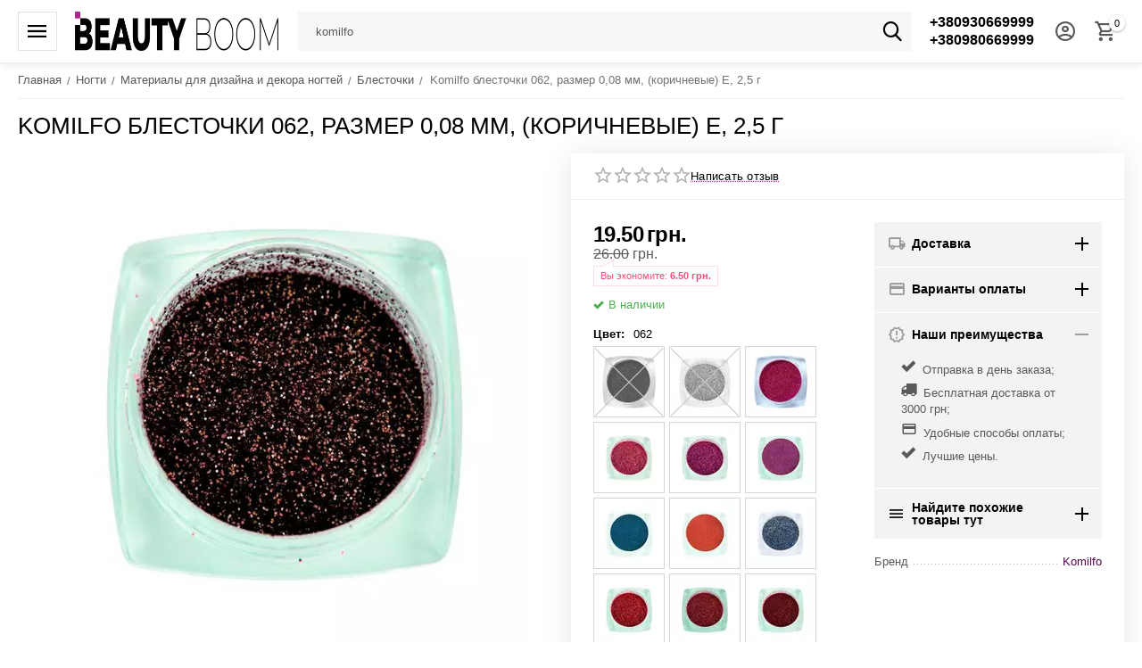

--- FILE ---
content_type: text/html; charset=utf-8
request_url: https://beautyboom.ua/komilfo-blestochki-062-razmer-0-08-mm-korichnevye-e-2-5-g/
body_size: 34484
content:
<!DOCTYPE html>
<html 
class=" sticky-top-panel "    lang="ru"
    dir="ltr"
    class=" "
>
<head>
<title>Komilfo блесточки 062, размер 0,08 мм, (коричневые) E, 2,5 г купить в BeautyBoom | БьютиБум</title>
<base href="https://beautyboom.ua/" />
<meta http-equiv="Content-Type" content="text/html; charset=utf-8" data-ca-mode="ultimate" />
<meta name="viewport" content="initial-scale=1.0, width=device-width" />
<meta name="description" content="Купить Komilfo блесточки 062, размер 0,08 мм, (коричневые) E, 2,5 г в интернет-магазине BeautyBoom ✔ Отзывы ✔ Цены ✈ Доставка по Днепру и Украине ➤ Лучшие предложения!" />

    <!-- Keywords tag has been cut -->
<meta name="format-detection" content="telephone=no">

            <link rel="canonical" href="https://beautyboom.ua/komilfo-blestochki-062-razmer-0-08-mm-korichnevye-e-2-5-g/" />    
                        
    <link title="Русский" dir="ltr" type="text/html" rel="alternate" hreflang="x-default" href="https://beautyboom.ua/komilfo-blestochki-062-razmer-0-08-mm-korichnevye-e-2-5-g/" />
    <link title="Русский" dir="ltr" type="text/html" rel="alternate" hreflang="ru" href="https://beautyboom.ua/komilfo-blestochki-062-razmer-0-08-mm-korichnevye-e-2-5-g/" />
    <link title="Українська" dir="ltr" type="text/html" rel="alternate" hreflang="uk" href="https://beautyboom.ua/uk/komilfo-blestochki-062-razmer-0-08-mm-korichnevye-e-2-5-g/" />

    <!-- Inline script moved to the bottom of the page -->
    <meta property="og:type" content="website" />
<meta property="og:locale" content="ru_RU" />
<meta property="og:title" content="Komilfo блесточки 062, размер 0,08 мм, (коричневые) E, 2,5 г купить в BeautyBoom | БьютиБум" />
<meta property="og:description" content="Купить Komilfo блесточки 062, размер 0,08 мм, (коричневые) E, 2,5 г в интернет-магазине BeautyBoom ✔ Отзывы ✔ Цены ✈ Доставка по Днепру и Украине ➤ Лучшие предложения!" />
<meta property="og:url" content="https://beautyboom.ua/komilfo-blestochki-062-razmer-0-08-mm-korichnevye-e-2-5-g/" />
    <meta property="og:image" content="https://beautyboom.ua/images/ab__webp/watermarked/1/detailed/20/1435055647_komilfo-blestochki-062_jpg.webp" />

    <meta name="theme-color" content="#ffffff">

    <link href="https://beautyboom.ua/images/logos/49/beautyboom-favicon.png" rel="shortcut icon" type="image/png" />

<link rel="preload" crossorigin="anonymous" as="font" href="https://beautyboom.ua/design/themes/abt__unitheme2/media/custom_fonts/MuseoSansBlack.woff?1769064299" type="font/woff" />
<link type="text/css" rel="stylesheet" href="https://beautyboom.ua/var/cache/misc/assets/design/themes/abt__unitheme2/css/standalone.dd7fc23606d0fc36a0f02f01fffbc31a.css?1769069400" />


<!-- Inline script moved to the bottom of the page -->
<noscript>
    <img height="1" width="1" style="display:none"
         src="https://www.facebook.com/tr?id=584475739137628&ev=PageView&noscript=1";
    />
</noscript>

<script data-no-defer>
    window.dataLayer = window.dataLayer || [];
    function gtag() {
        dataLayer.push(arguments);
    }
</script>

<!-- Google tag (gtag.js) -->
<script data-no-defer>
    
    (function(w,d,s,l,i){w[l]=w[l]||[];w[l].push({'gtm.start':
            new Date().getTime(),event:'gtm.js'});var f=d.getElementsByTagName(s)[0],
        j=d.createElement(s),dl=l!='dataLayer'?'&l='+l:'';j.async=true;j.src=
        'https://www.googletagmanager.com/gtm.js?id='+i+dl;f.parentNode.insertBefore(j,f);
    })(window,document,'script','dataLayer','GTM-TQ2ZMLM');
    
</script>
<!-- End Google Tag Manager -->

<script data-no-defer >
    window.dataLayer = window.dataLayer || [];
    function gtag() {
        dataLayer.push(arguments);
    }
    
                                gtag('set', 'user_id', 0)
            </script>

<!-- Inline script moved to the bottom of the page -->



    

<link rel="preload" href="https://beautyboom.ua/images/ab__webp/logos/49/BEAUTY-BOOM-SITE_png.webp" as="image" fetchpriority="high">
<link rel="preload" href="https://beautyboom.ua/images/ab__webp/thumbnails/550/550/detailed/20/1435055647_komilfo-blestochki-062.jpg_jpg.webp" as="image" fetchpriority="high">
</head>

<body>
        <!-- Facebook Pixel Code -->
    <script data-no-defer>
        
        !function(f,b,e,v,n,t,s){if(f.fbq)return;n=f.fbq=function(){n.callMethod?
                n.callMethod.apply(n,arguments):n.queue.push(arguments)};if(!f._fbq)f._fbq=n;
                n.push=n;n.loaded=!0;n.version='2.0';n.queue=[];t=b.createElement(e);t.async=!0;
                t.src=v;s=b.getElementsByTagName(e)[0];s.parentNode.insertBefore(t,s)}(window,
            document,'script','https://connect.facebook.net/en_US/fbevents.js');
        
        fbq('init', '584475739137628');
        fbq('track', 'PageView');

                    fbq('track', 'ViewContent', {"content_name":"Komilfo \u0431\u043b\u0435\u0441\u0442\u043e\u0447\u043a\u0438 062, \u0440\u0430\u0437\u043c\u0435\u0440 0,08 \u043c\u043c, (\u043a\u043e\u0440\u0438\u0447\u043d\u0435\u0432\u044b\u0435) E, 2,5 \u0433","content_ids":[16011],"content_type":"product","currency":"UAH","value":19.5});
                </script>
    <!-- End Facebook Pixel Code -->
    <noscript>
        <img height="1" width="1" style="display:none" src="https://www.facebook.com/tr?id=584475739137628&ev=PageView&noscript=1" />
    </noscript>
    <!-- Google Tag Manager (noscript) -->
    <noscript><iframe src="https://www.googletagmanager.com/ns.html?id=GTM-TQ2ZMLM"
                      height="0" width="0" style="display:none;visibility:hidden"></iframe></noscript>
    <!-- End Google Tag Manager (noscript) -->
            
        <div class="ty-tygh  " data-ca-element="mainContainer" id="tygh_container">

        <div id="ajax_overlay" class="ty-ajax-overlay"></div>
<div id="ajax_loading_box" class="ty-ajax-loading-box"></div>
        <div class="cm-notification-container notification-container">
</div>
        <div class="ty-helper-container "
                    id="tygh_main_container">
                                             

<div class="tygh-header clearfix">
                <div class="container-fluid  header-grid light-header v2">
                                                
                <div class="container-fluid-row">
<div class="row-fluid ">        <div class="span16 top-menu-grid " >
                    <div class="row-fluid ">        <div class="span4 top-logo " >
                    <div id="sw_dropdown_292" class="ut2-sp-n cm-combination cm-abt--ut2-toggle-scroll  cm-external-triggered"><i class="ut2-icon-outline-menu"></i></div><div id="dropdown_292" class="ut2-sw-b hidden cm-external-click" data-ca-external-click-id="sw_dropdown_292"></div><div class="ut2-sw-w" style="display: none;"><div class="ut2-scroll"><div class="ut2-sw"><div class="ut2-sp-f cm-combination cm-abt--ut2-toggle-scroll" id="off_dropdown_292" style="display:none;"><i class="ut2-icon-baseline-close"></i></div><div class="ut2-rb"><div class="ty-logo-container">
    
            <a href="https://beautyboom.ua/" title="">
        
    


    
                            
        
        <img class="ty-pict  ty-logo-container__image   cm-image" width="450" height="87" alt="" title="" id="det_img_600542800" src="https://beautyboom.ua/images/ab__webp/logos/49/BEAUTY-BOOM-SITE_png.webp" />

    
            </a>
    </div></div><div class="ut2-fm-delimiter"></div><div class="ut2-rb account-info"><div class="ut2-account-info">
        
            <div class="ut2-account-info__avatar"><i class="ut2-icon-outline-account-circle"></i></div>
        <p><a href="https://beautyboom.ua/login/?return_url=index.php%3Fsl%3Dru%26dispatch%3Dproducts.view%26product_id%3D16011" data-ca-target-id="login_block0" data-ca-dialog-title="Войти" class="underlined cm-dialog-opener cm-dialog-auto-size" rel="nofollow">Войти</a>&nbsp;&nbsp;|&nbsp;&nbsp;<a href="https://beautyboom.ua/profiles-add/" class="underlined" rel="nofollow">Регистрация</a><br/><span>Авторизуйтесь для получения расширенных возможностей</span></p>
    <!--account_info_0--></div></div><nav class="ut2-fm "><div class="ut2-fmbtm hidden">Назад к главному</div><div class="ut2-fmw"><div class="ut2-lfl ">


                    
                    
                    
            <img class="ty-pict  ut2-lfl-icon   cm-image" alt="" title="" width="512" height="512" src="https://beautyboom.ua/images/ab__webp/abt__ut2/menu-with-icon/58/nail_i3jx-e9_png.webp" />

<p><a href="javascript:void(0)"><span>Ногти</span><br><em>Базы, гель-лаки, жидкости, расходные материалы</em></a></p><i></i><div class="ut2-slw"><div class="ut2-lsl ut2-lsl__more"><p><a href="https://beautyboom.ua/nogti/bazy-i-topy-dlya-gel-laka/">Базы и топы для ногтей</a></p><div class="ut2-tlw"><span class="ut2-lsl__more-link" onClick="$(this).parent().find('a').removeClass('hidden');$(this).addClass('hidden');"><span>Еще</span></span><a href="https://beautyboom.ua/nogti/bazy-i-topy-dlya-gel-laka/bazy-i-topy-dlya-nogtey-art/" class="">Базы и топы для ногтей ART</a><a href="https://beautyboom.ua/nogti/bazy-i-topy-dlya-gel-laka/bazy-i-topy-dlya-nogtey-gama/" class="">Базы и топы для ногтей GaMa</a><a href="https://beautyboom.ua/nogti/bazy-i-topy-dlya-gel-laka/bazi-ta-topi-dlya-nigtiv-luna/" class="">Базы и топы для ногтей LUNA</a><a href="https://beautyboom.ua/nogti/bazy-i-topy-dlya-gel-laka/bazy-i-topy-dlya-nogtey-komilfo/" class="">Базы и топы для ногтей Komilfo</a><a href="https://beautyboom.ua/nogti/bazy-i-topy-dlya-gel-laka/bazy-i-topy-dlya-nogtey-dnka/" class="">Базы и топы для ногтей DNKa</a><a href="https://beautyboom.ua/nogti/bazy-i-topy-dlya-gel-laka/bazy-i-topy-dlya-nogtey-kira-nails/" class="">Базы и топы для ногтей Kira Nails</a><a href="https://beautyboom.ua/nogti/bazy-i-topy-dlya-gel-laka/bazy-i-topy-dlya-nogtey-saga/" class="">Базы и топы для ногтей Saga</a><a href="https://beautyboom.ua/nogti/bazy-i-topy-dlya-gel-laka/bazy-i-topy-dlya-nogtey-valeri/" class="">Базы и топы для ногтей Valeri</a><a href="https://beautyboom.ua/nogti/bazy-i-topy-dlya-gel-laka/bazy-i-topy-dlya-nogtey-kodi/" class="">Базы и топы для ногтей Kodi</a><a href="https://beautyboom.ua/nogti/bazy-i-topy-dlya-gel-laka/bazy-i-topy-dlya-nogtey-yo-nails/" class="">Базы и топы для ногтей YO! Nails</a><a href="https://beautyboom.ua/nogti/bazy-i-topy-dlya-gel-laka/bazy-i-topy-dlya-nogtey-moon/" class=" hidden">Базы и топы для ногтей MOON</a><a href="https://beautyboom.ua/nogti/bazy-i-topy-dlya-gel-laka/bazy-i-topy-dlya-nogtey-molekula/" class=" hidden">Базы и топы для ногтей Molekula</a><a href="https://beautyboom.ua/nogti/bazy-i-topy-dlya-gel-laka/bazy-i-topy-dlya-nogtey-danny/" class=" hidden">Базы и топы для ногтей Danny</a></div></div><div class="ut2-lsl ut2-lsl__more"><p><a href="https://beautyboom.ua/nogti/gel-laki/">Гель-лаки</a></p><div class="ut2-tlw"><span class="ut2-lsl__more-link" onClick="$(this).parent().find('a').removeClass('hidden');$(this).addClass('hidden');"><span>Еще</span></span><a href="https://beautyboom.ua/nogti/gel-laki/gel-laki-art/" class="">Гель-лаки ART</a><a href="https://beautyboom.ua/nogti/gel-laki/gel-laki-gama/" class="">Гель-лаки GaMa </a><a href="https://beautyboom.ua/nogti/gel-laki/gel-laki-kira-nails/" class="">Гель-лаки Kira Nails</a><a href="https://beautyboom.ua/nogti/gel-laki/gel-laki-komilfo/" class="">Гель-лаки Komilfo</a><a href="https://beautyboom.ua/nogti/gel-laki/gel-laki-danny/" class="">Гель-лаки DANNY</a><a href="https://beautyboom.ua/nogti/gel-laki/gel-laki-dnka/" class="">Гель-лаки DNKa</a><a href="https://beautyboom.ua/nogti/gel-laki/gel-laki-moon/" class="">Гель-лаки MOON</a><a href="https://beautyboom.ua/nogti/gel-laki/gel-laki-valeri/" class="">Гель-лаки Valeri</a><a href="https://beautyboom.ua/nogti/gel-laki/gel-laki-saga/" class="">Гель-лаки SAGA</a><a href="https://beautyboom.ua/nogti/gel-laki/gel-laki-molekula/" class="">Гель-лаки Molekula</a><a href="https://beautyboom.ua/nogti/gel-laki/yo-nails-ru/" class=" hidden">YO! Nails</a><a href="https://beautyboom.ua/nogti/gel-laki/gel-laki-dis/" class=" hidden">Гель-лаки DIS</a><a href="https://beautyboom.ua/nogti/gel-laki/gel-laki-kodi-professional/" class=" hidden">Гель-лаки Kodi Professional</a><a href="https://beautyboom.ua/nogti/gel-laki/gel-laki-crooz/" class=" hidden">Гель-лаки Crooz</a><a href="https://beautyboom.ua/nogti/gel-laki/gel-laki-luna/" class=" hidden">Гель-лаки LUNA</a><a href="https://beautyboom.ua/nogti/gel-laki/gel-laki-you-are-cute/" class=" hidden">Гель-лаки You Are Cute</a></div></div><div class="ut2-lsl ut2-lsl__more"><p><a href="https://beautyboom.ua/nogti/geli-dly-narashivaniya/">Гели</a></p><div class="ut2-tlw"><span class="ut2-lsl__more-link" onClick="$(this).parent().find('a').removeClass('hidden');$(this).addClass('hidden');"><span>Еще</span></span><a href="https://beautyboom.ua/nogti/geli-dly-narashivaniya/art-builder-gel/" class="">ART Builder gel</a><a href="https://beautyboom.ua/nogti/geli-dly-narashivaniya/art-jelly-gel/" class="">ART Jelly Gel</a><a href="https://beautyboom.ua/nogti/geli-dly-narashivaniya/art-liquid-builder-gel/" class="">ART Liquid Builder Gel</a><a href="https://beautyboom.ua/nogti/geli-dly-narashivaniya/danny-liquid-polygel/" class="">DANNY LIQUID POLYGEL</a><a href="https://beautyboom.ua/nogti/geli-dly-narashivaniya/dis-extra-gel/" class="">DIS Extra Gel</a><a href="https://beautyboom.ua/nogti/geli-dly-narashivaniya/gama-hard-jelly-gel/" class="">GaMa Hard Jelly Gel</a><a href="https://beautyboom.ua/nogti/geli-dly-narashivaniya/gama-simple-gel/" class="">GaMa Simple Gel</a><a href="https://beautyboom.ua/nogti/geli-dly-narashivaniya/gama-strong-gel/" class="">GaMa Strong Gel</a><a href="https://beautyboom.ua/nogti/geli-dly-narashivaniya/gama-universal-gel/" class="">GaMa Universal Gel</a><a href="https://beautyboom.ua/nogti/geli-dly-narashivaniya/komilfo-bottle-gel/" class="">Komilfo Bottle Gel</a><a href="https://beautyboom.ua/nogti/geli-dly-narashivaniya/komilfo-polygel/" class=" hidden">Komilfo PolyGel</a><a href="https://beautyboom.ua/nogti/geli-dly-narashivaniya/luna-gel-premium/" class=" hidden">LUNA Gel Premium</a><a href="https://beautyboom.ua/nogti/geli-dly-narashivaniya/luna-jelly-gelly/" class=" hidden">LUNA Jelly Gelly </a><a href="https://beautyboom.ua/nogti/geli-dly-narashivaniya/moon-full-builder-gel/" class=" hidden">MOON FULL Builder Gel</a><a href="https://beautyboom.ua/nogti/geli-dly-narashivaniya/valeri-builder-gel/" class=" hidden">Valeri Builder gel</a><a href="https://beautyboom.ua/nogti/geli-dly-narashivaniya/geli-dis/" class=" hidden">Гели DIS Hard gel</a><a href="https://beautyboom.ua/nogti/geli-dly-narashivaniya/geli-dnka/" class=" hidden">Гели DNKa</a><a href="https://beautyboom.ua/nogti/geli-dly-narashivaniya/geli-kira-nails/" class=" hidden">Гели Kira Nails</a><a href="https://beautyboom.ua/nogti/geli-dly-narashivaniya/komilfo-perfect-gel-nail-system/" class=" hidden">Гели Komilfo </a><a href="https://beautyboom.ua/nogti/geli-dly-narashivaniya/geli-lilly-beaute/" class=" hidden">Гели Lilly Beaute</a><a href="https://beautyboom.ua/nogti/geli-dly-narashivaniya/geli-saga/" class=" hidden">Гели SAGA</a><a href="https://beautyboom.ua/nogti/geli-dly-narashivaniya/geli-danny-aurora-builder-gel/" class=" hidden">Гели DANNY</a><a href="https://beautyboom.ua/nogti/geli-dly-narashivaniya/luna-diamond-gel/" class=" hidden">LUNA Diamond Gel</a><a href="https://beautyboom.ua/nogti/geli-dly-narashivaniya/valeri-liquid-gel/" class=" hidden">Valeri Liquid Gel</a><a href="https://beautyboom.ua/nogti/geli-dly-narashivaniya/art-fairytale-builder-gel/" class=" hidden">ART Fairytale Builder Gel</a><a href="https://beautyboom.ua/nogti/geli-dly-narashivaniya/geli-you-are-cute/" class=" hidden">Гели You Are Cute</a><a href="https://beautyboom.ua/nogti/geli-dly-narashivaniya/art-builder-gel-milky-flower/" class=" hidden">ART Builder Gel Milky Flower</a><a href="https://beautyboom.ua/nogti/geli-dly-narashivaniya/gemely-power-bilder-gel/" class=" hidden">Gemely Power Builder gel</a><a href="https://beautyboom.ua/nogti/geli-dly-narashivaniya/art-builder-gel-flash/" class=" hidden">ART Builder Gel FLASH</a></div></div><div class="ut2-lsl ut2-lsl__more"><p><a href="https://beautyboom.ua/nogti/geli-dlya-dizayna/">Гели для дизайна</a></p><div class="ut2-tlw"><span class="ut2-lsl__more-link" onClick="$(this).parent().find('a').removeClass('hidden');$(this).addClass('hidden');"><span>Еще</span></span><a href="https://beautyboom.ua/nogti/geli-dlya-dizayna/art-flower-gel/" class="">ART Flower Gel</a><a href="https://beautyboom.ua/nogti/geli-dlya-dizayna/art-glitter-gel/" class="">ART Glitter Gel</a><a href="https://beautyboom.ua/nogti/geli-dlya-dizayna/art-gypsum-gel/" class="">ART Gypsum Gel</a><a href="https://beautyboom.ua/nogti/geli-dlya-dizayna/art-platinum-gel/" class="">ART Platinum Gel</a><a href="https://beautyboom.ua/nogti/geli-dlya-dizayna/art-salute-gel/" class="">ART Salute Gel</a><a href="https://beautyboom.ua/nogti/geli-dlya-dizayna/art-stone-gel/" class="">ART Stone Gel</a><a href="https://beautyboom.ua/nogti/geli-dlya-dizayna/danny-metal-gel/" class="">Danny Metal Gel</a><a href="https://beautyboom.ua/nogti/geli-dlya-dizayna/art-diamond-gel/" class="">ART Diamond Gel</a><a href="https://beautyboom.ua/nogti/geli-dlya-dizayna/luna-platinum-gel/" class="">LUNA Gel </a><a href="https://beautyboom.ua/nogti/geli-dlya-dizayna/gama-platinum-champagne/" class="">GaMa Platinum Champagne</a><a href="https://beautyboom.ua/nogti/geli-dlya-dizayna/danny-glitter-gel-kolekciya-love/" class=" hidden">DANNY глиттер гель коллекция &quot;Love&quot;</a><a href="https://beautyboom.ua/nogti/geli-dlya-dizayna/ga-and-ma-relief-gel/" class=" hidden">GA&amp;MA Relief Gel</a><a href="https://beautyboom.ua/nogti/geli-dlya-dizayna/crooz-geli-dlya-dizaynu/" class=" hidden">Crooz Гели для дизайна</a></div></div><div class="ut2-lsl"><p><a href="https://beautyboom.ua/nogti/akril-geli/">Акрил-гели</a></p><div class="ut2-tlw"><a href="https://beautyboom.ua/nogti/akril-geli/acryl-gel-art/" class="">Acryl Gel ART</a><a href="https://beautyboom.ua/nogti/akril-geli/acryl-gel-kira-nails/" class="">Acryl Gel Kira Nails</a><a href="https://beautyboom.ua/nogti/akril-geli/poly-gel-saga/" class="">Poly Gel SAGA</a><a href="https://beautyboom.ua/nogti/akril-geli/gel-hybrid-dis/" class="">Gel Hybrid DIS</a><a href="https://beautyboom.ua/nogti/akril-geli/moon-full-poly-gel/" class="">MOON FULL Poly Gel</a><a href="https://beautyboom.ua/nogti/akril-geli/poly-gel-molekula/" class="">Poly Gel Molekula</a><a href="https://beautyboom.ua/nogti/akril-geli/luna-light-acrygel/" class="">LUNA Light Acrygel</a><a href="https://beautyboom.ua/nogti/akril-geli/gama-acry-gel/" class="">GaMa Acry Gel </a><a href="https://beautyboom.ua/nogti/akril-geli/poly-gel-luna/" class="">LUNA Poly Gel </a><a href="https://beautyboom.ua/nogti/akril-geli/valeri-acryl-gel/" class="">Valeri Acryl Gel</a></div></div><div class="ut2-lsl"><p><a href="https://beautyboom.ua/nogti/formy-dlya-naraschivaniya-nogtey/">Формы и гелевые типсы для наращивания</a></p><div class="ut2-tlw"><a href="https://beautyboom.ua/nogti/formy-dlya-naraschivaniya-nogtey/gelevye-tipsy/" class="">Гелевые типсы</a><a href="https://beautyboom.ua/nogti/formy-dlya-naraschivaniya-nogtey/nizhnie-formy/" class="">Формы в рулоне, поштучно</a><a href="https://beautyboom.ua/nogti/formy-dlya-naraschivaniya-nogtey/verhnie-formy/" class="">Верхние формы</a></div></div><div class="ut2-lsl"><p><a href="https://beautyboom.ua/nogti/gel-kraski/">Гель-краски</a></p><div class="ut2-tlw"><a href="https://beautyboom.ua/nogti/gel-kraski/gel-kraski-art/" class="">Гель-краски ART</a><a href="https://beautyboom.ua/nogti/gel-kraski/gel-kraska-kira-nails/" class="">Гель-краски Kira Nails</a><a href="https://beautyboom.ua/nogti/gel-kraski/gel-pautinka-spider-gel/" class="">Гель-паутинка Spider Gel</a><a href="https://beautyboom.ua/nogti/gel-kraski/gel-kraska-komilfo/" class="">Гель-краска Komilfo</a><a href="https://beautyboom.ua/nogti/gel-kraski/gel-kraski-dnka/" class="">Гель-краски DNKa</a><a href="https://beautyboom.ua/nogti/gel-kraski/gel-kraski-valeri/" class="">Гель-краски Valeri </a><a href="https://beautyboom.ua/nogti/gel-kraski/gel-laki-gama/" class="">Гель-краски GaMa</a><a href="https://beautyboom.ua/nogti/gel-kraski/gel-farbi-saga/" class="">Гель-фарби Saga</a></div></div><div class="ut2-lsl ut2-lsl__more"><p><a href="https://beautyboom.ua/nogti/dekor-i-dizayn/">Материалы для дизайна и декора ногтей</a></p><div class="ut2-tlw"><span class="ut2-lsl__more-link" onClick="$(this).parent().find('a').removeClass('hidden');$(this).addClass('hidden');"><span>Еще</span></span><a href="https://beautyboom.ua/nogti/dekor-i-dizayn/komilfo-blestochki/" class="">Блесточки</a><a href="https://beautyboom.ua/nogti/dekor-i-dizayn/geli-s-suhocvetami/" class="">Гели с сухоцветами</a><a href="https://beautyboom.ua/nogti/dekor-i-dizayn/rakushka-dlya-nogtey/" class="">Ракушка для ногтей</a><a href="https://beautyboom.ua/nogti/dekor-i-dizayn/slayder-dizayn/" class="">Слайдер-дизайн</a><a href="https://beautyboom.ua/nogti/dekor-i-dizayn/suhocvety-v-banochke/" class="">Сухоцветы в баночке</a><a href="https://beautyboom.ua/nogti/dekor-i-dizayn/novogodnie-dizayny-dlya-nogtey/" class="">Новогодние дизайны для ногтей</a><a href="https://beautyboom.ua/nogti/dekor-i-dizayn/foil-stripes/" class="">Foil Stripes</a><a href="https://beautyboom.ua/nogti/dekor-i-dizayn/disko-dizayn/" class="">Диско дизайн</a><a href="https://beautyboom.ua/nogti/dekor-i-dizayn/strazy-steklyannye-analog-swarovski/" class="">Стразы стеклянные (аналог Swarovski)</a><a href="https://beautyboom.ua/nogti/dekor-i-dizayn/zerkalnaya-pudra-dlya-vtirki/" class="">Зеркальная пудра для втирки</a><a href="https://beautyboom.ua/nogti/dekor-i-dizayn/bulonki-dlya-dekora-nogtey/" class=" hidden">Бульонки для декора ногтей</a><a href="https://beautyboom.ua/nogti/dekor-i-dizayn/pigmenty/" class=" hidden">Пигменты</a><a href="https://beautyboom.ua/nogti/dekor-i-dizayn/folga-perevodnaya-bitoe-steklo-samokleyka/" class=" hidden">Фольга (переводная, битое стекло, самоклейка) </a><a href="https://beautyboom.ua/nogti/dekor-i-dizayn/vtirka-effekt-rusalki/" class=" hidden">Втирка Aurora</a><a href="https://beautyboom.ua/nogti/dekor-i-dizayn/akrilovaya-pudra/" class=" hidden">Акриловая пудра</a><a href="https://beautyboom.ua/nogti/dekor-i-dizayn/chernila-dlya-dizayna-nogtey/" class=" hidden">Чернила для дизайна ногтей</a><a href="https://beautyboom.ua/nogti/dekor-i-dizayn/bizhuteriya-dlya-nogtey/" class=" hidden">Бижутерия для ногтей</a><a href="https://beautyboom.ua/nogti/dekor-i-dizayn/gibkie-lenty/" class=" hidden">Гибкие ленты</a><a href="https://beautyboom.ua/nogti/dekor-i-dizayn/ruchki-dlya-rozpisu/" class=" hidden">Ручки для росписи</a></div></div><div class="ut2-lsl"><p><a href="https://beautyboom.ua/nogti/kisti/">Кисти</a></p><div class="ut2-tlw"><a href="https://beautyboom.ua/nogti/kisti/kisti-dlya-rospisi-risovaniya/" class="">Кисти для росписи (рисования)</a><a href="https://beautyboom.ua/nogti/kisti/kisti-dlya-gelya/" class="">Кисти для геля</a><a href="https://beautyboom.ua/nogti/kisti/kisti-dlya-akrila/" class="">Кисти для акрила</a><a href="https://beautyboom.ua/nogti/kisti/dotsy/" class="">Дотсы</a><a href="https://beautyboom.ua/nogti/kisti/nabory-kistey/" class="">Наборы кистей</a></div></div><div class="ut2-lsl"><p><a href="https://beautyboom.ua/nogti/vspomogatelnye-zhidkosti/">Вспомогательные жидкости</a></p><div class="ut2-tlw"><a href="https://beautyboom.ua/nogti/vspomogatelnye-zhidkosti/uhod-za-nogtyami/" class="">Уход за ногтями</a><a href="https://beautyboom.ua/nogti/vspomogatelnye-zhidkosti/obezzhirivateli-praymera-degidratory/" class="">Обезжириватели, праймера, дегидраторы</a><a href="https://beautyboom.ua/nogti/vspomogatelnye-zhidkosti/sredstva-dlya-snyatiya-lipkogo-sloya/" class="">Средства для снятия липкого слоя</a><a href="https://beautyboom.ua/nogti/vspomogatelnye-zhidkosti/sredstva-dlya-snyatiya-gel-laka-gelya-i-akrila-laka/" class="">Средства для снятия гель-лака, геля и акрила, лака</a><a href="https://beautyboom.ua/nogti/vspomogatelnye-zhidkosti/vse-dlya-kutikuly/" class="">Все для кутикулы</a><a href="https://beautyboom.ua/nogti/vspomogatelnye-zhidkosti/krovoostanavlivayuschie-sredstva/" class="">Кровоостанавливающие средства</a><a href="https://beautyboom.ua/nogti/vspomogatelnye-zhidkosti/talk-dlya-manikyura-i-pedikyura/" class="">Тальк для маникюра и педикюра</a></div></div><div class="ut2-lsl ut2-lsl__more"><p><a href="https://beautyboom.ua/nogti/rashodnye-materialy/">Расходные материалы</a></p><div class="ut2-tlw"><span class="ut2-lsl__more-link" onClick="$(this).parent().find('a').removeClass('hidden');$(this).addClass('hidden');"><span>Еще</span></span><a href="https://beautyboom.ua/nogti/rashodnye-materialy/salfetki-laminirovannye/" class="">Салфетки ламинированные</a><a href="https://beautyboom.ua/nogti/rashodnye-materialy/podstavki-pod-ruku-dlya-manikyura/" class="">Подставки под руку (подлокотники) </a><a href="https://beautyboom.ua/nogti/rashodnye-materialy/palitry-dlya-gel-lakov-lakov/" class="">Палитры для гель-лаков, лаков</a><a href="https://beautyboom.ua/nogti/rashodnye-materialy/tara-dlya-ukrasheniy-zhidkostey-pudr/" class="">Тара для украшений, жидкостей, пудр</a><a href="https://beautyboom.ua/nogti/rashodnye-materialy/podstavki-dlya-kistey-pilok-gel-lakov/" class="">Подставки для кистей, пилок, гель-лаков</a><a href="https://beautyboom.ua/nogti/rashodnye-materialy/schetki-dlya-ochistki-nogtevoy-pyli/" class="">Щетки для очистки ногтевой пыли </a><a href="https://beautyboom.ua/nogti/rashodnye-materialy/palitry-dlya-smeshivaniya-krasok/" class="">Палитры для смешивания красок </a><a href="https://beautyboom.ua/nogti/rashodnye-materialy/aksessuary/" class="">Аксессуары</a><a href="https://beautyboom.ua/nogti/rashodnye-materialy/penyuary-fartuki-folga-shapochki-dlya-okrashivaniya-volos/" class="">Дополнительные средства для окрашивания волос (пеньюары, бумага, кисти, миски) </a><a href="https://beautyboom.ua/nogti/rashodnye-materialy/magnity-ruchki-koshachiy-glaz/" class="">Магниты, ручки &quot;Кошачий глаз&quot; </a><a href="https://beautyboom.ua/nogti/rashodnye-materialy/zazhimy-trubochki-dlya-arki/" class=" hidden">Зажимы, трубочки для арки </a><a href="https://beautyboom.ua/nogti/rashodnye-materialy/aksessuary-brendovye-sumki-dlya-masterov-bloknoty/" class=" hidden">Аксессуары (брендовые сумки для мастеров, блокноты) </a></div></div><div class="ut2-lsl"><p><a href="https://beautyboom.ua/nogti/akrily/">Акриловое наращивание</a></p><div class="ut2-tlw"><a href="https://beautyboom.ua/nogti/akrily/cvetnaya-akrilovaya-pudra/" class="">Цветная акриловая пудра</a><a href="https://beautyboom.ua/nogti/akrily/akrilovaya-sistema-kodi-professional/" class="">Акриловая система Kodi Professional</a><a href="https://beautyboom.ua/nogti/akrily/monomer/" class="">Мономеры</a></div></div><div class="ut2-lsl"><p><a href="https://beautyboom.ua/nogti/nasadki-dlya-frezerov/">Насадки для фрезеров</a></p><div class="ut2-tlw"><a href="https://beautyboom.ua/nogti/nasadki-dlya-frezerov/keramicheskie-nasadki/" class="">Керамические насадки</a><a href="https://beautyboom.ua/nogti/nasadki-dlya-frezerov/diski-i-smennye-fayly-dlya-pedikyura/" class="">Педикюрные диски и сменные файлы</a><a href="https://beautyboom.ua/nogti/nasadki-dlya-frezerov/podstavki-schetki/" class="">Подставки, щетки</a><a href="https://beautyboom.ua/nogti/nasadki-dlya-frezerov/nasadki-almaznye/" class="">Насадки алмазные</a><a href="https://beautyboom.ua/nogti/nasadki-dlya-frezerov/tverdosplavnye-nasadki/" class="">Твердосплавные насадки</a><a href="https://beautyboom.ua/nogti/nasadki-dlya-frezerov/rezinovye-nasadki-i-kolpachki-dlya-frezera/" class="">Резиновые насадки и колпачки для фрезера</a><a href="https://beautyboom.ua/nogti/nasadki-dlya-frezerov/keramicheskie-nasadki-i-silikonovye-polirovschiki/" class="">Керамические насадки и силиконовые полировщики</a></div></div><div class="ut2-lsl"><p><a href="https://beautyboom.ua/nogti/manikyurnye-instrumenty/">Маникюрные инструменты</a></p><div class="ut2-tlw"><a href="https://beautyboom.ua/nogti/manikyurnye-instrumenty/instrumenty-dlya-podologov/" class="">Инструменты для подологов</a><a href="https://beautyboom.ua/nogti/manikyurnye-instrumenty/kusachki/" class="">Накожницы, кусачки</a><a href="https://beautyboom.ua/nogti/manikyurnye-instrumenty/nozhnicy/" class="">Ножницы</a><a href="https://beautyboom.ua/nogti/manikyurnye-instrumenty/prochie-manikyurnye-i-kosmeticheskie-instrumenty/" class="">Пушер, лопатка, шабер, кюретка для ногтей</a></div></div><div class="ut2-lsl"><p><a href="https://beautyboom.ua/nogti/vse-dlya-stempinga/">Всё для стемпинга</a></p><div class="ut2-tlw"><a href="https://beautyboom.ua/nogti/vse-dlya-stempinga/shtampyskrebki-dlya-stempinga/" class="">Штампы+скребки для стемпинга</a><a href="https://beautyboom.ua/nogti/vse-dlya-stempinga/lak-kraska-dlya-stempinga/" class="">Лаки и краски для стемпинга</a><a href="https://beautyboom.ua/nogti/vse-dlya-stempinga/plastiny-dlya-stempinga/" class="">Пластины для стемпинга</a></div></div><div class="ut2-lsl"><p><a href="https://beautyboom.ua/nogti/vse-dlya-pedikyura/">Всё для педикюра</a></p><div class="ut2-tlw"><a href="https://beautyboom.ua/nogti/vse-dlya-pedikyura/aksessuary-dlya-pedikyura/" class="">Аксессуары для педикюра</a><a href="https://beautyboom.ua/nogti/vse-dlya-pedikyura/keratolitiki-kallus-remuvery-kislotnyy-piling-dlya-pedikyura/" class="">Кератолитики (каллус ремуверы), кислотный пилинг для педикюра</a><a href="https://beautyboom.ua/nogti/vse-dlya-pedikyura/trenogi-dlya-pedikyura/" class="">Треноги для педикюра</a><a href="https://beautyboom.ua/nogti/vse-dlya-pedikyura/polotenca-dlya-pedikyura/" class="">Полотенца для педикюра</a><a href="https://beautyboom.ua/nogti/vse-dlya-pedikyura/pedikyurnye-pilki/" class="">Педикюрные пилки</a><a href="https://beautyboom.ua/nogti/vse-dlya-pedikyura/krema-losony-skraby/" class="">Крема, лосьоны, скрабы</a></div></div><div class="ut2-lsl"><p><a href="https://beautyboom.ua/nogti/pilki-baffy/">Пилки, бафы</a></p><div class="ut2-tlw"><a href="https://beautyboom.ua/nogti/pilki-baffy/metallicheskie-osnovy-i-smennye-fayly/" class="">Металлические основы и сменные файлы</a><a href="https://beautyboom.ua/nogti/pilki-baffy/pilki/" class="">Пилки</a><a href="https://beautyboom.ua/nogti/pilki-baffy/bafy-polirovschiki-shlifovschiki/" class="">Бафы, полировщики, шлифовщики</a></div></div><div class="ut2-lsl"><p><a href="https://beautyboom.ua/nogti/laki-dlya-nogtey/">Лаки для ногтей</a></p></div></div></div><div class="ut2-lfl ">


                    
                    
                    
            <img class="ty-pict  ut2-lfl-icon   cm-image" alt="" title="" width="512" height="512" src="https://beautyboom.ua/images/ab__webp/abt__ut2/menu-with-icon/58/tech_png.webp" />

<p><a href="javascript:void(0)"><span>Электрооборудование</span><br><em>Лампы, фрезеры, вытяжки...</em></a></p><i></i><div class="ut2-slw"><div class="ut2-lsl"><p><a href="https://beautyboom.ua/oborudovanie/ultrafioletovye-lampy/">Ультрафиолетовые лампы </a></p></div><div class="ut2-lsl"><p><a href="https://beautyboom.ua/oborudovanie/frezery-dlya-manikyura-i-pedikyura/">Фрезеры для маникюра и педикюра </a></p></div><div class="ut2-lsl"><p><a href="https://beautyboom.ua/oborudovanie/manikyurnye-vytyazhki-pylesosy/">Маникюрные вытяжки (пылесосы) </a></p></div><div class="ut2-lsl"><p><a href="https://beautyboom.ua/oborudovanie/napolnye-i-nastolnye-lampy/">Напольные и настольные лампы</a></p></div></div></div><div class="ut2-lfl ">


                    
                    
                    
            <img class="ty-pict  ut2-lfl-icon   cm-image" alt="" title="" width="512" height="512" src="https://beautyboom.ua/images/ab__webp/abt__ut2/menu-with-icon/68/odnoraz_png.webp" />

<p><a href="javascript:void(0)"><span>Одноразовая продукция</span><br><em>Перчатки, маски, салфетки, полотенца...</em></a></p><i></i><div class="ut2-slw"><div class="ut2-lsl"><p><a href="https://beautyboom.ua/odnorazovaya-produkciya/bezvorsovye-salfetki/">Безворсовые салфетки</a></p></div><div class="ut2-lsl"><p><a href="https://beautyboom.ua/odnorazovaya-produkciya/apelsinovye-palochki/">Апельсиновые палочки</a></p></div><div class="ut2-lsl"><p><a href="https://beautyboom.ua/odnorazovaya-produkciya/odnorazovye-perchatki/">Одноразовые перчатки </a></p></div><div class="ut2-lsl"><p><a href="https://beautyboom.ua/odnorazovaya-produkciya/odnorazovye-polotenca/">Одноразовые полотенца</a></p></div><div class="ut2-lsl"><p><a href="https://beautyboom.ua/odnorazovaya-produkciya/odnorazovye-maski/">Одноразовые маски </a></p></div><div class="ut2-lsl"><p><a href="https://beautyboom.ua/odnorazovaya-produkciya/odnorazovaya-odezhda/">Одноразовая одежда</a></p></div><div class="ut2-lsl"><p><a href="https://beautyboom.ua/odnorazovaya-produkciya/odnorazovye-prostyni/">Одноразовые простыни</a></p></div><div class="ut2-lsl"><p><a href="https://beautyboom.ua/odnorazovaya-produkciya/chehly-na-kushetku-kovriki-odnorazovye-i-prochee/">Чехлы на кушетку, коврики одноразовые и прочее</a></p></div></div></div><div class="ut2-lfl ">


                    
                    
                    
            <img class="ty-pict  ut2-lfl-icon   cm-image" alt="" title="" width="512" height="512" src="https://beautyboom.ua/images/ab__webp/abt__ut2/menu-with-icon/68/stereliz_png.webp" />

<p><a href="javascript:void(0)"><span>Стерилизация и дезенфекция</span><br><em>Средства и оборудование</em></a></p><i></i><div class="ut2-slw"><div class="ut2-lsl"><p><a href="https://beautyboom.ua/sterilizaciya-i-dezenfekciya/oborudovanie-dlya-dezinfekcii-i-sterilizacii/">Оборудование для дезинфекции и стерилизации</a></p></div><div class="ut2-lsl"><p><a href="https://beautyboom.ua/sterilizaciya-i-dezenfekciya/preparaty-dlya-dezinfekcii-i-sterilizacii/">Препараты для дезинфекции и стерилизации</a></p></div><div class="ut2-lsl"><p><a href="https://beautyboom.ua/sterilizaciya-i-dezenfekciya/kraft-pakety/">Крафт-пакеты</a></p></div><div class="ut2-lsl"><p><a href="https://beautyboom.ua/sterilizaciya-i-dezenfekciya/konteynery-dlya-dezinfekcii/">Контейнеры для дезинфекции</a></p></div></div></div><div class="ut2-lfl ">


                    
                    
                    
            <img class="ty-pict  ut2-lfl-icon   cm-image" alt="" title="" width="512" height="512" src="https://beautyboom.ua/images/ab__webp/abt__ut2/menu-with-icon/58/body_h6os-6g_n9x5-h2_png.webp" />

<p><a href="javascript:void(0)"><span>Тело</span></a></p><i></i><div class="ut2-slw"><div class="ut2-lsl"><p><a href="https://beautyboom.ua/universalnye-geli-dlya-lica-i-tela/depilyaciya/">Депиляция</a></p><div class="ut2-tlw"><a href="https://beautyboom.ua/universalnye-geli-dlya-lica-i-tela/depilyaciya/shugaring/" class="">Шугаринг</a><a href="https://beautyboom.ua/universalnye-geli-dlya-lica-i-tela/depilyaciya/voskoplavy/" class="">Воскоплавы</a><a href="https://beautyboom.ua/universalnye-geli-dlya-lica-i-tela/depilyaciya/sredstva-posle-depilyacii/" class="">Средства после депиляции</a><a href="https://beautyboom.ua/universalnye-geli-dlya-lica-i-tela/depilyaciya/sredstva-do-depilyacii/" class="">Средства до депиляции</a><a href="https://beautyboom.ua/universalnye-geli-dlya-lica-i-tela/depilyaciya/aksessuary-dlya-depilyacii/" class="">Аксессуары для депиляции</a><a href="https://beautyboom.ua/universalnye-geli-dlya-lica-i-tela/depilyaciya/vosk-dlya-depilyacii/" class="">Воск для депиляции</a></div></div><div class="ut2-lsl"><p><a href="https://beautyboom.ua/universalnye-geli-dlya-lica-i-tela/massazhnye-svecha-yo-nails/">Массажные свечи</a></p></div><div class="ut2-lsl"><p><a href="https://beautyboom.ua/universalnye-geli-dlya-lica-i-tela/parafinoterapiya/">Парафинотерапия</a></p><div class="ut2-tlw"><a href="https://beautyboom.ua/universalnye-geli-dlya-lica-i-tela/parafinoterapiya/parafinovye-vannochki/" class="">Парафиновые ванночки</a><a href="https://beautyboom.ua/universalnye-geli-dlya-lica-i-tela/parafinoterapiya/parafin/" class="">Парафин</a><a href="https://beautyboom.ua/universalnye-geli-dlya-lica-i-tela/parafinoterapiya/aksessuary-dlya-parafinoterapii/" class="">Аксессуары для парафинотерапии</a><a href="https://beautyboom.ua/universalnye-geli-dlya-lica-i-tela/parafinoterapiya/kosmetika-dlya-parafinoterapii/" class="">Косметика для парафинотерапии</a></div></div><div class="ut2-lsl"><p><a href="https://beautyboom.ua/universalnye-geli-dlya-lica-i-tela/krema-i-loseny/">Крема и лосьоны</a></p></div><div class="ut2-lsl"><p><a href="https://beautyboom.ua/universalnye-geli-dlya-lica-i-tela/skraby-dlya-tela/">Скрабы для тела</a></p></div><div class="ut2-lsl"><p><a href="https://beautyboom.ua/universalnye-geli-dlya-lica-i-tela/zasobi-dlya-oblichchya/">Средства для лица</a></p></div></div></div><div class="ut2-lfl ">


                    
                    
                    
            <img class="ty-pict  ut2-lfl-icon   cm-image" alt="" title="" width="512" height="512" src="https://beautyboom.ua/images/ab__webp/abt__ut2/menu-with-icon/58/lash_owu2-1i_png.webp" />

<p><a href="javascript:void(0)"><span>Брови и ресницы</span></a></p><i></i><div class="ut2-slw"><div class="ut2-lsl"><p><a href="https://beautyboom.ua/brovi-i-resnicy/laminirovanie-brovey/">Ламинирование бровей</a></p></div><div class="ut2-lsl"><p><a href="https://beautyboom.ua/brovi-i-resnicy/sredstva-dlya-brovey/">Средства для бровей</a></p></div><div class="ut2-lsl"><p><a href="https://beautyboom.ua/brovi-i-resnicy/instrumenty-dlya-naraschivaniya/">Материалы для наращивания</a></p><div class="ut2-tlw"><a href="https://beautyboom.ua/brovi-i-resnicy/instrumenty-dlya-naraschivaniya/patchi-i-skotch-pod-glaza/" class="">Патчи и скотч под глаза</a><a href="https://beautyboom.ua/brovi-i-resnicy/instrumenty-dlya-naraschivaniya/resnicy-zola/" class="">Ресницы ZOLA</a></div></div><div class="ut2-lsl"><p><a href="https://beautyboom.ua/brovi-i-resnicy/instrumenty-dlya-naraschivaniya-ru/">Инструменты для наращивания</a></p><div class="ut2-tlw"><a href="https://beautyboom.ua/brovi-i-resnicy/instrumenty-dlya-naraschivaniya-ru/schetochki-dlya-resnic/" class="">Щеточки для ресниц</a><a href="https://beautyboom.ua/brovi-i-resnicy/instrumenty-dlya-naraschivaniya-ru/mikrobrash/" class="">Микробраш</a><a href="https://beautyboom.ua/brovi-i-resnicy/instrumenty-dlya-naraschivaniya-ru/pincety-dlya-brovey/" class="">Пинцеты для бровей</a><a href="https://beautyboom.ua/brovi-i-resnicy/instrumenty-dlya-naraschivaniya-ru/pincety-dlya-resnic/" class="">Пинцеты для ресниц</a></div></div><div class="ut2-lsl"><p><a href="https://beautyboom.ua/brovi-i-resnicy/pokraska-resnic-i-brovey/">Покраска ресниц и бровей</a></p><div class="ut2-tlw"><a href="https://beautyboom.ua/brovi-i-resnicy/pokraska-resnic-i-brovey/karandashi-dlya-brovey/" class="">Карандаши для бровей</a><a href="https://beautyboom.ua/brovi-i-resnicy/pokraska-resnic-i-brovey/kisti-dlya-okrashivaniya/" class="">Кисти для окрашивания</a><a href="https://beautyboom.ua/brovi-i-resnicy/pokraska-resnic-i-brovey/rashodnye-materialy/" class="">Расходные материалы</a><a href="https://beautyboom.ua/brovi-i-resnicy/pokraska-resnic-i-brovey/kraska-dlya-resnic-i-brovey/" class="">Краска для ресниц и бровей</a><a href="https://beautyboom.ua/brovi-i-resnicy/pokraska-resnic-i-brovey/oksidant/" class="">Оксидант</a><a href="https://beautyboom.ua/brovi-i-resnicy/pokraska-resnic-i-brovey/hna/" class="">Хна</a></div></div><div class="ut2-lsl"><p><a href="https://beautyboom.ua/brovi-i-resnicy/biozavivka-resnic/">Биозавивка ресниц</a></p></div><div class="ut2-lsl"><p><a href="https://beautyboom.ua/brovi-i-resnicy/zasobi-dlya-gub/">Средства для губ</a></p></div></div></div><div class="ut2-lfl "><p><a href="https://beautyboom.ua/new/"><span>Новинки</span><span class="m-label" style="color:#ffffff;background-color:#00ff00;border: 1px solid #00ff00;">NEW</span></a></p></div><div class="ut2-lfl "><p><a href="https://beautyboom.ua/promotions/"><span>Акции</span><span class="m-label" style="color:#ffffff;background-color:#ff0000;border: 1px solid #ff0000;">SALE</span></a></p></div><div class="ut2-lfl "><p><a href="https://beautyboom.ua/promo-products/"><span>Скидки</span></a></p></div><div class="ut2-lfl "><p><a href="https://beautyboom.ua/brands/"><span>Бренди</span><span class="m-label" style="color:#ffffff;background-color:#000000;border: 1px solid #000000;">BRAND</span></a></p></div></div></nav><div class="ut2-fm-delimiter"></div><div class="ut2-rb"><div class="ut2-languages clearfix" id="languages_286">
        <div class="ty-select-block__txt">Язык:</div>            <div class="ty-select-wrapper ty-languages clearfix">
                            <a href="https://beautyboom.ua/komilfo-blestochki-062-razmer-0-08-mm-korichnevye-e-2-5-g/" title="Сменить язык" class="ty-languages__item ty-languages__active">
                                            <span style="text-transform: uppercase">ru</span>
                                    </a>
                            <a href="https://beautyboom.ua/uk/komilfo-blestochki-062-razmer-0-08-mm-korichnevye-e-2-5-g/" title="Сменить язык" class="ty-languages__item">
                                            <span style="text-transform: uppercase">uk</span>
                                    </a>
                    </div>
    <!--languages_286--></div></div><div class="ut2-fm-delimiter"></div><nav class="ut2-fm "><div class="ut2-fmbtm hidden">Назад к главному</div><div class="ut2-fmw"><div class="ut2-lfl "><p><a href="https://beautyboom.ua/kontakti.html"><span>Контакты</span></a></p></div><div class="ut2-lfl "><p><a href="https://beautyboom.ua/oplata-i-dostavka.html"><span>Доставка и оплата</span></a></p></div><div class="ut2-lfl "><p><a href="https://beautyboom.ua/programma-loyalnosti.html"><span>Программа лояльности</span></a></p></div></div></nav><div class="ut2-fm-delimiter"></div><div class="ut2-rb"><div class="ty-wysiwyg-content"  data-ca-live-editor-object-id="16011" data-ca-live-editor-object-type="products"><div class="ut2-social-link-block"><div class="ty-mainbox-title">Присоединяйтесь!</div>
<div class="ty-uppercase ty-social-link__title">Вступайте к нам в группу<br>и узнавайте первыми все акции и предложения!</div>

<div class="ut2-social-links">
    <a  target="_blank" href="https://www.instagram.com/beautyboom_official/"><i class="ut2-icon-instagram"></i></a>
    <a  target="_blank" href="https://www.youtube.com/channel/UC6UEO3BOKR9tXfwHGr62jTQ"><i class="ut2-icon-youtube"></i></a>
    <a target="_blank" href="https://www.facebook.com/BeautyBoomOfficial"><i class="ut2-icon-facebook"></i></a>
    <a  target="_blank" href="viber://add?number=380930669999"><i class="ut2-icon-viber"></i></a>
</div>

</div></div></div></div></div></div><div class="top-logo ">
                <div class="ty-logo-container">
    
            <a href="https://beautyboom.ua/" title="">
        
    


    
                            
        
        <img class="ty-pict  ty-logo-container__image   cm-image" width="450" height="87" alt="" title="" id="det_img_600542800" src="https://beautyboom.ua/images/ab__webp/logos/49/BEAUTY-BOOM-SITE_png.webp" />

    
            </a>
    </div>

                    </div>
            </div>

                                        
            
        <div class="span9 top-search " >
                    <a href="javascript:void(0);" rel="nofollow" onclick="$(this).parent().next().toggleClass('hidden');$(this).next().toggleClass('view');$(this).toggleClass('hidden');" class="ut2-btn-search"><i class="ut2-icon-search"></i></a>

<div class="ty-search-block">
    <form action="https://beautyboom.ua/" name="search_form" method="get">
        <input type="hidden" name="match" value="all" />
        <input type="hidden" name="subcats" value="Y" />
        <input type="hidden" name="pcode_from_q" value="Y" />
        <input type="hidden" name="pshort" value="Y" />
        <input type="hidden" name="pfull" value="Y" />
        <input type="hidden" name="pname" value="Y" />
        <input type="hidden" name="pkeywords" value="Y" />
        <input type="hidden" name="search_performed" value="Y" />

        
<input type="hidden" name="pshort" value="N" />
<input type="hidden" name="pfull" value="N" />
<input type="hidden" name="pname" value="Y" />
<input type="hidden" name="pkeywords" value="N" />
<input type="hidden" name="match" value="all" />
<input type="hidden" name="pcode_from_q" value="N" />

        <input type="text" name="q" value="" id="search_input" title="Искать товары" class="ty-search-block__input cm-hint" /><button title="Найти" class="ty-search-magnifier" type="submit"><i class="ut2-icon-search"></i></button>
<input type="hidden" name="dispatch" value="products.search" />
        
    <input type="hidden" name="security_hash" class="cm-no-hide-input" value="e7d12d41d1cc071618fbcf43226f8ab7" /></form>
</div><div class="top-phones-grid ">
                <div class="ty-wysiwyg-content"  data-ca-live-editor-object-id="0" data-ca-live-editor-object-type=""><div class="ut2-pn">
	<div class="ut2-pn__items">
		<a href="tel:+380930669999">+380930669999</a>
		<a href="tel:+380980669999">+380980669999</a>
	</div>
	<div class="ut2-pn__link">
			</div>
</div></div>
                    </div>
            </div>

                                        
            
        <div class="span3 top-buttons " >
                    <div class="ut2-top-my-account ">
                <div class="ty-dropdown-box" id="account_info_2103">
    <div id="sw_dropdown_227" class="ty-dropdown-box__title cm-combination">
                    <a href="https://beautyboom.ua/profiles-update/" title="">
                <i class="ut2-icon-outline-account-circle"></i>
                <span >Аккаунт</span>
            </a>
        
    </div>

    <div id="dropdown_227" class="cm-popup-box ty-dropdown-box__content hidden">
                <div class="ut2-account-title">Мой профиль<div class="cm-external-click ut2-btn-close" data-ca-external-click-id="sw_dropdown_227"><i class="ut2-icon-baseline-close"></i></div></div>
        <ul class="ty-account-info">
                                        <li class="ty-account-info__item ty-dropdown-box__item"><a class="ty-account-info__a underlined" href="https://beautyboom.ua/orders/" rel="nofollow">Мои заказы</a></li>
                                                        <li class="ty-account-info__item ty-dropdown-box__item"><a class="ty-account-info__a underlined" href="https://beautyboom.ua/compare/" rel="nofollow">Список сравнения</a></li>
                            

<li class="ty-account-info__item ty-dropdown-box__item"><a class="ty-account-info__a" href="https://beautyboom.ua/wishlist/" rel="nofollow">Отложенные товары</a></li>        </ul>

        
        <div class="ty-account-info__buttons buttons-container">
                            <a href="https://beautyboom.ua/login/?return_url=index.php%3Fsl%3Dru%26dispatch%3Dproducts.view%26product_id%3D16011" data-ca-target-id="login_block2103" class="cm-dialog-opener cm-dialog-auto-size ty-btn ty-btn__secondary" rel="nofollow">Войти</a><a href="https://beautyboom.ua/profiles-add/" rel="nofollow" class="ty-btn ty-btn__primary">Регистрация</a>
                <div  id="login_block2103" class="hidden" title="Войти">
                    <div class="ty-login-popup">
                            
    
            <div id="popup2103_login_popup_form_container">
                    <form name="popup2103_form" action="https://beautyboom.ua/" method="post" class="cm-ajax cm-ajax-full-render">
                            <input type="hidden" name="result_ids" value="popup2103_login_popup_form_container" />
                <input type="hidden" name="login_block_id" value="popup2103" />
                <input type="hidden" name="quick_login" value="1" />
            
            <input type="hidden" name="return_url" value="index.php?sl=ru&amp;dispatch=products.view&amp;product_id=16011" />
            <input type="hidden" name="redirect_url" value="index.php?sl=ru&amp;dispatch=products.view&amp;product_id=16011" />

            
                <div class="ty-control-group">
                    <label for="login_popup2103" class="ty-login__filed-label ty-control-group__label cm-required cm-trim cm-email">E-mail</label>
                    <input type="text" id="login_popup2103" name="user_login" size="30" value="" class="ty-login__input cm-focus" />
                </div>

                <div class="ty-control-group ty-password-forgot">
                    <label for="psw_popup2103" class="ty-login__filed-label ty-control-group__label ty-password-forgot__label cm-required">Пароль</label><a href="https://beautyboom.ua/index.php?dispatch=auth.recover_password" class="ty-password-forgot__a"  tabindex="5">Забыли пароль?</a>
                    <input type="password" id="psw_popup2103" name="password" size="30" value="" class="ty-login__input" maxlength="32" />
                </div>

                                    
                    <div class="ty-login-reglink ty-center">
                        <a class="ty-login-reglink__a" href="https://beautyboom.ua/profiles-add/" rel="nofollow">Создать учетную запись</a>
                    </div>
                
                
                
                            <div class="buttons-container clearfix">
                    <div class="ty-float-right">
                            
     <button  class="ty-btn__login ty-btn__secondary ty-btn" type="submit" name="dispatch[auth.login]" ><span><bdi>Войти</bdi></span></button>

                    </div>
                    <div class="ty-login__remember-me">
                        <label for="remember_me_popup2103" class="ty-login__remember-me-label"><input class="checkbox" type="checkbox" name="remember_me" id="remember_me_popup2103" value="Y" />Запомнить</label>
                    </div>
                </div>
            
        <input type="hidden" name="security_hash" class="cm-no-hide-input" value="e7d12d41d1cc071618fbcf43226f8ab7" /></form>
    
            <!--popup2103_login_popup_form_container--></div>
                        </div>
                </div>
                    </div>
<!--account_info_2103--></div>
</div>
                    </div><div class="ut2-top-cart-content ">
                    <div class="ty-dropdown-box" id="cart_status_2104">
        <div id="sw_dropdown_2104" class="ty-dropdown-box__title cm-combination">
        <a href="https://beautyboom.ua/cart/" class="ty-hand" id="cart_icon_2104">
                                                <i class="ut2-icon-use_icon_cart empty"><span class="ty-minicart-count ty-hand empty">0</span></i><span>Корзина</span>
                            
        <!--cart_icon_2104--></a>
        </div>
        <div id="dropdown_2104" class="cm-popup-box ty-dropdown-box__content ty-dropdown-box__content--cart hidden">
                            <div class="cm-cart-content cm-cart-content-thumb cm-cart-content-delete" id="cart_content_2104">
                    <div class="ut2-cart-title">Товары в корзине: <div class="cm-external-click ut2-btn-close" data-ca-external-click-id="sw_dropdown_2104"><i class="ut2-icon-baseline-close"></i></div></div>
                        <div class="ty-cart-items">
                                                            <div class="ty-cart-items__empty ty-center">Корзина</div>
                                                    </div>

                                            <div class="cm-cart-buttons buttons-container  hidden">
                                                                                    
                            <a href="https://beautyboom.ua/cart/" rel="nofollow" class="ty-btn ty-btn__outline">Перейти в корзину</a>
                                                    </div>
                    
                <!--cart_content_2104--></div>
            
        </div>
    <!--cart_status_2104--></div>


                    </div>
            </div>
</div>
            </div>
</div>
    </div>                                        
    
        </div>
    

</div>

    <div class="tygh-content clearfix">
                    <div class="container-fluid  content-grid">
                                                
                <div class="container-fluid-row">
<div class="row-fluid ">        <div class="span16 main-content-grid " >
                    <div class=" cm-warehouse-block-depends-by-location ">
                

<div id="product_detail_page">



<!-- Inline script moved to the bottom of the page -->



    



<div class="ut2-pb ty-product-block ty-product-detail ty-product-detail ">
    <div class="ut2-breadcrumbs__wrapper">
                    <div id="breadcrumbs_11">

                    <div class="ty-breadcrumbs clearfix">
            <a href="https://beautyboom.ua/" class="ty-breadcrumbs__a"><bdi>Главная</bdi></a><span class="ty-breadcrumbs__slash">/</span><a href="https://beautyboom.ua/nogti/" class="ty-breadcrumbs__a"><bdi>Ногти</bdi></a><span class="ty-breadcrumbs__slash">/</span><a href="https://beautyboom.ua/nogti/dekor-i-dizayn/" class="ty-breadcrumbs__a"><bdi>Материалы для дизайна и декора ногтей</bdi></a><span class="ty-breadcrumbs__slash">/</span><a href="https://beautyboom.ua/nogti/dekor-i-dizayn/komilfo-blestochki/" class="ty-breadcrumbs__a"><bdi>Блесточки</bdi></a><span class="ty-breadcrumbs__slash">/</span><span class="ty-breadcrumbs__current"><bdi>Komilfo блесточки 062, размер 0,08 мм, (коричневые) E, 2,5 г</bdi></span>        </div>

                <!-- Inline script moved to the bottom of the page -->
            <!--breadcrumbs_11--></div>        
    </div>
    <div class="ut2-pb__title">
    	    	    		<h1 ><bdi>Komilfo блесточки 062, размер 0,08 мм, (коричневые) E, 2,5 г</bdi></h1>
    	    	
        <div class="ut2-pb__top-ss">
            

                            


                                                                    
                                    </div>
    </div>
    
    
	<div class="ut2-pb__wrapper clearfix">
                                    
    
    







































    


    
            <div class="ut2-pb__img-wrapper ty-product-block__img-wrapper">
                                                    
                        <div class="ut2-pb__img cm-reload-16011" data-ca-previewer="true" id="product_images_16011_update">
	                        


    
    
    

<div class="ab_vg-images-wrapper clearfix" data-ca-previewer="true">
                                <input type="hidden" name="ab__stickers_output_side" value="L">                                            <div class="ab-stickers-wrapper ab-hidden">
                            
                                    
                                                                                                                
                    
                                                                    <div class="ab-stickers-container ab-stickers-container__TL column-filling">
                                                                                            
                                                                                                        <div class="ab-sticker-full_size" data-ab-sticker-id="12-2bd9-ru-1b6db297cb9848ddd8879d44304a204e" data-placeholders='a:1:{s:10:&quot;[discount]&quot;;i:25;}'></div>
                                                                                    </div>
                                                                </div>
                    
    
    

    <div id="product_images_1601169729a2772106" class="ty-product-img cm-preview-wrapper ab-vertical"
         style="max-height: 550px;">
                                    

    


                                                
        
                


                                                                                                                                                        
                                        
                                                                                                                                                        
                                        
                                                                                                                                                        
                                        
                
                            
        
        <a id="det_img_link_1601169729a2772106_20980" data-ca-image-id="preview[product_images_1601169729a2772106]" class="cm-image-previewer cm-previewer ty-previewer" data-ca-image-width="880" data-ca-image-height="680" href="https://beautyboom.ua/images/ab__webp/watermarked/1/detailed/20/1435055647_komilfo-blestochki-062_jpg.webp" title="Komilfo блесточки 062, размер 0,08 мм, (коричневые) E, 2,5 г, Цвет: 062"><img class="ty-pict     cm-image" alt="Komilfo блесточки 062, размер 0,08 мм, (коричневые) E, 2,5 г, Цвет: 062" title="Komilfo блесточки 062, размер 0,08 мм, (коричневые) E, 2,5 г, Цвет: 062" id="det_img_1601169729a2772106_20980" width="550" height="550" src="https://beautyboom.ua/images/ab__webp/thumbnails/550/550/detailed/20/1435055647_komilfo-blestochki-062.jpg_jpg.webp" /><svg class="ty-pict__container" aria-hidden="true" width="550" height="550" viewBox="0 0 550 550" style="max-height: 100%; max-width: 100%; position: absolute; top: 0; left: 50%; transform: translateX(-50%); z-index: -1;"><rect fill="transparent" width="550" height="550"></rect></svg>
<span class="ty-previewer__icon hidden-phone"></span></a>
        
        
                    </div>

        
        
    </div>

<!-- Inline script moved to the bottom of the page --><!-- Inline script moved to the bottom of the page -->


	                        <!--product_images_16011_update--></div>
                                    

                
            </div>
            <div class="ut2-pb__right">
                                            <form action="https://beautyboom.ua/" method="post" name="product_form_16011" enctype="multipart/form-data" class="cm-disable-empty-files  cm-ajax cm-ajax-full-render cm-ajax-status-middle ">
        <input type="hidden" name="result_ids" value="ut2_pb__sticky_add_to_cart,add_to_cart_update*,pagination_contents,cart_status*,wish_list*,checkout*,account_info*,abt__ut2_wishlist_count" />
                    <input type="hidden" name="redirect_url" value="index.php?sl=ru&amp;dispatch=products.view&amp;product_id=16011" />
                <input type="hidden" name="product_data[16011][product_id]" value="16011" />
    

                                                                                
                <div class="top-product-layer">
                                            <div class="ty-product-review-product-rating-overview-short">
                <div class="ty-product-review-reviews-stars ty-product-review-reviews-stars--large" data-ca-product-review-reviews-stars-full="0"></div>
            
                <section class="ty-product-review-product-rating-overview-short" id="product_review_product_rating_overview_short_16011">

    
    
        
    


    
 
    <a href="https://beautyboom.ua/index.php?dispatch=product_reviews.get_new_post_form&amp;product_id=16011&amp;post_redirect_url=index.php%3Fsl%3Dru%26dispatch%3Dproducts.view%26product_id%3D16011"  class="ty-btn cm-dialog-opener cm-dialog-auto-size cm-dialog-destroy-on-close ty-product-review-write-product-review-button ty-btn__text "  rel="nofollow" data-ca-target-id="new_post_dialog_16011" title="Написать отзыв"><bdi>Написать отзыв</bdi></a>

<!--product_review_product_rating_overview_short_16011--></section>
            </div>
            

						            </div>
				<div class="cols-wrap">
					<div class="col-left">
                        <div class="pr-row-mix ut2-pb__price-wrap prices-container">

    <div class="ty-product-prices">
                                                        <div class="ut2-pb__price-actual">
                            <span class="cm-reload-16011 ty-price-update" id="price_update_16011">
        <input type="hidden" name="appearance[show_price_values]" value="1" />
        <input type="hidden" name="appearance[show_price]" value="1" />
                                                                                                                            <span class="ty-price" id="line_discounted_price_16011"><bdi><span id="sec_discounted_price_16011" class="ty-price-num">19.50</span>&nbsp;<span class="ty-price-num">грн.</span></bdi></span>
                                
                        <!--price_update_16011--></span>

                    </div>
                                            <span class="cm-reload-16011" id="old_price_update_16011">
            <input type="hidden" name="appearance[show_old_price]" value="1" />
                                                            <span class="ty-list-price ty-nowrap" id="line_old_price_16011"><span class="ty-strike"><bdi><span id="sec_old_price_16011" class="ty-list-price ty-nowrap">26.00</span>&nbsp;<span class="ty-list-price ty-nowrap">грн.</span></bdi></span></span>
                                        
        <!--old_price_update_16011--></span>
                
            
                        <div class="ut2-pb__price-old">
                    
                            <span class="cm-reload-16011" id="line_discount_update_16011">
            <input type="hidden" name="appearance[show_price_values]" value="1" />
            <input type="hidden" name="appearance[show_list_discount]" value="1" />
                            <span class="ty-list-price ty-save-price ty-nowrap" id="line_discount_value_16011">Вы экономите: <bdi><span id="sec_discount_value_16011" class="ty-list-price ty-nowrap">6.50</span>&nbsp;<span class="ty-list-price ty-nowrap">грн.</span></bdi></span>
                    <!--line_discount_update_16011--></span>
    
            </div>

                    
                                <div class="cm-reload-16011 stock-wrap" id="product_amount_update_16011">
            <input type="hidden" name="appearance[show_product_amount]" value="1" />
                                                                        <div class="ty-control-group product-list-field">
                                                        <span class="ty-qty-in-stock ty-control-group__item" id="in_stock_info_16011">
                                                            <i class="ty-icon-ok"></i>В наличии
                                                    </span>
                        </div>
                                                            <!--product_amount_update_16011--></div>

                

    </div>

            


                                                <div class="ut2-pb__product-brand">
                    

    <div class="ty-features-list"><a href="https://beautyboom.ua/komilfo/" title="Бренд: Komilfo"></a></div>                </div>
                        
            </div>

                                                                        

		                		                <div class="ut2-pb__option">
		                    		                                <div class="cm-reload-16011 js-product-options-16011" id="product_options_update_16011">
            <input type="hidden" name="appearance[show_product_options]" value="1" />
                <!-- Inline script moved to the bottom of the page -->
    <div id="features_16011_AOC">
                                
        
        
        
        <div class="cm-picker-product-variation-features ty-product-options">
                                                
            
                                <div class="ty-control-group ty-product-options__item clearfix" ab-data-info="f_id_120">
                    <div class="ut2-vimg__wrap">
                        <label class="ty-control-group__label ty-product-options__item-label">Цвет:</label>
                        <bdi>
                                                                                                                                                                                                                                                                                                                                                                                                                                                                                                                                                                                                                                                                                                                                                                                                                                                                                                                                                                                                                                                                                                                                                                                                                                                                                                                                                                                                                                                                                                                                                                                                                                                                                                                                                                                                                                                                                                                                                                                                                                                                                                                                                                                                                                                                                                                                                                                                                                                                        <div class="ty-product-option-container ty-product-option-container--feature-style-images">
                                            <div class="ty-product-option-child">062</div>
                                        </div>
                                                                                                                                                                                                                                                                                                                                                                                                                                                                                                                                                                                                                                                                                                                                                                                                                                                                                                                                                                                                                                                                                                                                                                                                                                                                                                                                                                                                                                                                                                                                                                                                                                                                                                                                                                                                                                                                </bdi>
                    </div>

                                            
                                                    <div class="ty-clear-both">
                                                                                                                                                                                                
                                                                                                                                                                                                                                                                                                                                                                <a
                                        href="https://beautyboom.ua/komilfo-blestochki-001-razmer-0-1-mm-chernye-gologramma-2-5-g/"                                        class="ty-product-options__image--wrapper ty-product-options__image--wrapper--disabled cm-tooltip  "
                                        title=" 001
 "
                                                                                                                             data-ca-variation-image="https://beautyboom.ua/images/ab__webp/thumbnails/550/550/detailed/20/1434927007_komilfo-blestochki-001.jpg_jpg.webp"                                                                                                                        >
                                        


<img class="ty-pict  ty-product-options__image   cm-image" width="70" height="70" alt="" title="" id="det_img_image_feature_variant_120_7597_16011" src="https://beautyboom.ua/images/ab__webp/thumbnails/70/70/detailed/20/1434927007_komilfo-blestochki-001.jpg_jpg.webp" />

                                    </a>
                                                                                                                                                                                                
                                                                                                                                                                                                                                                                                                                                                                <a
                                        href="https://beautyboom.ua/komilfo-blestochki-003-razmer-0-8-zoloto-gologramma-2-5-g/"                                        class="ty-product-options__image--wrapper ty-product-options__image--wrapper--disabled cm-tooltip  "
                                        title=" 003
 "
                                                                                                                             data-ca-variation-image="https://beautyboom.ua/images/ab__webp/thumbnails/550/550/detailed/20/1434925357_komilfo-blestochki-003.jpg_jpg.webp"                                                                                                                        >
                                        


<img class="ty-pict  ty-product-options__image   cm-image" width="70" height="70" alt="" title="" id="det_img_image_feature_variant_120_7599_16011" src="https://beautyboom.ua/images/ab__webp/thumbnails/70/70/detailed/20/1434925357_komilfo-blestochki-003.jpg_jpg.webp" />

                                    </a>
                                                                                                                                                                                                
                                                                                                                                                                                                                                                                                                                                                                <a
                                        href="https://beautyboom.ua/komilfo-blestochki-005-razmer-1-malinovye-gologramma-2-5-g/"                                        class="ty-product-options__image--wrapper  cm-tooltip  "
                                        title=" 005
 "
                                                                                                                             data-ca-variation-image="https://beautyboom.ua/images/ab__webp/thumbnails/550/550/detailed/20/1434928182_komilfo-blestochki-005.jpg_jpg.webp"                                                                                                                        >
                                        


<img class="ty-pict  ty-product-options__image   cm-image" width="70" height="70" alt="" title="" id="det_img_image_feature_variant_120_7601_16011" src="https://beautyboom.ua/images/ab__webp/thumbnails/70/70/detailed/20/1434928182_komilfo-blestochki-005.jpg_jpg.webp" />

                                    </a>
                                                                                                                                                                                                
                                                                                                                                                                                                                                                                                                                                                                <a
                                        href="https://beautyboom.ua/komilfo-blestochki-006-razmer-0-1-mm-rozovo-krasnye-gologramma-e2-5-g/"                                        class="ty-product-options__image--wrapper  cm-tooltip  "
                                        title=" 006
 "
                                                                                                                             data-ca-variation-image="https://beautyboom.ua/images/ab__webp/thumbnails/550/550/detailed/20/1434931525_komilfo-blestochki-006.jpg_jpg.webp"                                                                                                                        >
                                        


<img class="ty-pict  ty-product-options__image   cm-image" width="70" height="70" alt="" title="" id="det_img_image_feature_variant_120_7602_16011" src="https://beautyboom.ua/images/ab__webp/thumbnails/70/70/detailed/20/1434931525_komilfo-blestochki-006.jpg_jpg.webp" />

                                    </a>
                                                                                                                                                                                                
                                                                                                                                                                                                                                                                                                                                                                <a
                                        href="https://beautyboom.ua/komilfo-blestochki-007-razmer-0-1-mm-fuksiya-gologramma-e2-5-g/"                                        class="ty-product-options__image--wrapper  cm-tooltip  "
                                        title=" 007
 "
                                                                                                                             data-ca-variation-image="https://beautyboom.ua/images/ab__webp/thumbnails/550/550/detailed/20/1434932554_komilfo-blestochki-007.jpg_jpg.webp"                                                                                                                        >
                                        


<img class="ty-pict  ty-product-options__image   cm-image" width="70" height="70" alt="" title="" id="det_img_image_feature_variant_120_7603_16011" src="https://beautyboom.ua/images/ab__webp/thumbnails/70/70/detailed/20/1434932554_komilfo-blestochki-007.jpg_jpg.webp" />

                                    </a>
                                                                                                                                                                                                
                                                                                                                                                                                                                                                                                                                                                                <a
                                        href="https://beautyboom.ua/komilfo-blestochki-008-razmer-0-08-mm-lilovye-golo-e2-5-g/"                                        class="ty-product-options__image--wrapper  cm-tooltip  "
                                        title=" 008
 "
                                                                                                                             data-ca-variation-image="https://beautyboom.ua/images/ab__webp/thumbnails/550/550/detailed/20/1434933572_komilfo-blestochki-008.jpg_jpg.webp"                                                                                                                        >
                                        


<img class="ty-pict  ty-product-options__image   cm-image" width="70" height="70" alt="" title="" id="det_img_image_feature_variant_120_7604_16011" src="https://beautyboom.ua/images/ab__webp/thumbnails/70/70/detailed/20/1434933572_komilfo-blestochki-008.jpg_jpg.webp" />

                                    </a>
                                                                                                                                                                                                
                                                                                                                                                                                                                                                                                                                                                                <a
                                        href="https://beautyboom.ua/komilfo-blestochki-011-razmer-0-08-mm-biryuzovye-golo-e2-5-g/"                                        class="ty-product-options__image--wrapper  cm-tooltip  "
                                        title=" 011 "
                                                                                                                             data-ca-variation-image="https://beautyboom.ua/images/ab__webp/thumbnails/550/550/detailed/20/1434950890_komilfo-blestochki-011.jpg_jpg.webp"                                                                                                                        >
                                        


<img class="ty-pict  ty-product-options__image   cm-image" width="70" height="70" alt="" title="" id="det_img_image_feature_variant_120_1636_16011" src="https://beautyboom.ua/images/ab__webp/thumbnails/70/70/detailed/20/1434950890_komilfo-blestochki-011.jpg_jpg.webp" />

                                    </a>
                                                                                                                                                                                                
                                                                                                                                                                                                                                                                                                                                                                <a
                                        href="https://beautyboom.ua/komilfo-blestochki-013-razmer-0-08-mm-oranzhevye-golo-e2-5-g/"                                        class="ty-product-options__image--wrapper  cm-tooltip  "
                                        title=" 013 "
                                                                                                                             data-ca-variation-image="https://beautyboom.ua/images/ab__webp/thumbnails/550/550/detailed/20/1434953274_komilfo-blestochki-013.jpg_jpg.webp"                                                                                                                        >
                                        


<img class="ty-pict  ty-product-options__image   cm-image" width="70" height="70" alt="" title="" id="det_img_image_feature_variant_120_1638_16011" src="https://beautyboom.ua/images/ab__webp/thumbnails/70/70/detailed/20/1434953274_komilfo-blestochki-013.jpg_jpg.webp" />

                                    </a>
                                                                                                                                                                                                
                                                                                                                                                                                                                                                                                                                                                                <a
                                        href="https://beautyboom.ua/komilfo-blestochki-024-razmer-0-08-mm-chernye-2-5-g/"                                        class="ty-product-options__image--wrapper  cm-tooltip  "
                                        title=" 024 "
                                                                                                                             data-ca-variation-image="https://beautyboom.ua/images/ab__webp/thumbnails/550/550/detailed/20/1435008709_komilfo-blestochki-024.jpg_jpg.webp"                                                                                                                        >
                                        


<img class="ty-pict  ty-product-options__image   cm-image" width="70" height="70" alt="" title="" id="det_img_image_feature_variant_120_8010_16011" src="https://beautyboom.ua/images/ab__webp/thumbnails/70/70/detailed/20/1435008709_komilfo-blestochki-024.jpg_jpg.webp" />

                                    </a>
                                                                                                                                                                                                
                                                                                                                                                                                                                                                                                                                                                                <a
                                        href="https://beautyboom.ua/komilfo-blestochki-036-razmer-0-08-mm-yarko-krasnyy-e2-5-g/"                                        class="ty-product-options__image--wrapper  cm-tooltip  "
                                        title=" 036 "
                                                                                                                             data-ca-variation-image="https://beautyboom.ua/images/ab__webp/thumbnails/550/550/detailed/20/1435031567_komilfo-blestochki-036.jpg_jpg.webp"                                                                                                                        >
                                        


<img class="ty-pict  ty-product-options__image   cm-image" width="70" height="70" alt="" title="" id="det_img_image_feature_variant_120_8022_16011" src="https://beautyboom.ua/images/ab__webp/thumbnails/70/70/detailed/20/1435031567_komilfo-blestochki-036.jpg_jpg.webp" />

                                    </a>
                                                                                                                                                                                                
                                                                                                                                                                                                                                                                                                                                                                <a
                                        href="https://beautyboom.ua/komilfo-blestochki-037-razmer-0-08-mm-krasnyy-e2-5-g/"                                        class="ty-product-options__image--wrapper  cm-tooltip  "
                                        title=" 037 "
                                                                                                                             data-ca-variation-image="https://beautyboom.ua/images/ab__webp/thumbnails/550/550/detailed/20/1435032417_komilfo-blestochki-037.jpg_jpg.webp"                                                                                                                        >
                                        


<img class="ty-pict  ty-product-options__image   cm-image" width="70" height="70" alt="" title="" id="det_img_image_feature_variant_120_8023_16011" src="https://beautyboom.ua/images/ab__webp/thumbnails/70/70/detailed/20/1435032417_komilfo-blestochki-037.jpg_jpg.webp" />

                                    </a>
                                                                                                                                                                                                
                                                                                                                                                                                                                                                                                                                                                                <a
                                        href="https://beautyboom.ua/komilfo-blestochki-038-razmer-0-08-mm-temno-krasnye-e2-5-g/"                                        class="ty-product-options__image--wrapper  cm-tooltip  "
                                        title=" 038 "
                                                                                                                             data-ca-variation-image="https://beautyboom.ua/images/ab__webp/thumbnails/550/550/detailed/20/1435033413_komilfo-blestochki-038.jpg_jpg.webp"                                                                                                                        >
                                        


<img class="ty-pict  ty-product-options__image   cm-image" width="70" height="70" alt="" title="" id="det_img_image_feature_variant_120_8024_16011" src="https://beautyboom.ua/images/ab__webp/thumbnails/70/70/detailed/20/1435033413_komilfo-blestochki-038.jpg_jpg.webp" />

                                    </a>
                                                                                                                                                                                                
                                                                                                                                                                                                                                                                                                                                                                <a
                                        href="https://beautyboom.ua/komilfo-blestochki-039-razmer-0-08-mm-krasno-malinovye-e2-5-g/"                                        class="ty-product-options__image--wrapper  cm-tooltip  "
                                        title=" 039 "
                                                                                                                             data-ca-variation-image="https://beautyboom.ua/images/ab__webp/thumbnails/550/550/detailed/20/1435034347_komilfo-blestochki-039.jpg_jpg.webp"                                                                                                                        >
                                        


<img class="ty-pict  ty-product-options__image   cm-image" width="70" height="70" alt="" title="" id="det_img_image_feature_variant_120_8025_16011" src="https://beautyboom.ua/images/ab__webp/thumbnails/70/70/detailed/20/1435034347_komilfo-blestochki-039.jpg_jpg.webp" />

                                    </a>
                                                                                                                                                                                                
                                                                                                                                                                                                                                                                                                                                                                <a
                                        href="https://beautyboom.ua/komilfo-blestochki-040-razmer-0-08-mm-malinovye-e2-5-g/"                                        class="ty-product-options__image--wrapper  cm-tooltip  "
                                        title=" 040 "
                                                                                                                             data-ca-variation-image="https://beautyboom.ua/images/ab__webp/thumbnails/550/550/detailed/20/1435035299_komilfo-blestochki-040.jpg_jpg.webp"                                                                                                                        >
                                        


<img class="ty-pict  ty-product-options__image   cm-image" width="70" height="70" alt="" title="" id="det_img_image_feature_variant_120_8026_16011" src="https://beautyboom.ua/images/ab__webp/thumbnails/70/70/detailed/20/1435035299_komilfo-blestochki-040.jpg_jpg.webp" />

                                    </a>
                                                                                                                                                                                                
                                                                                                                                                                                                                                                                                                                                                                <a
                                        href="https://beautyboom.ua/komilfo-blestochki-042-razmer-0-08-mm-nasyschenno-fioletovye-e2-5-g/"                                        class="ty-product-options__image--wrapper  cm-tooltip  "
                                        title=" 042 "
                                                                                                                             data-ca-variation-image="https://beautyboom.ua/images/ab__webp/thumbnails/550/550/detailed/20/1435037170_komilfo-blestochki-042.jpg_jpg.webp"                                                                                                                        >
                                        


<img class="ty-pict  ty-product-options__image   cm-image" width="70" height="70" alt="" title="" id="det_img_image_feature_variant_120_8029_16011" src="https://beautyboom.ua/images/ab__webp/thumbnails/70/70/detailed/20/1435037170_komilfo-blestochki-042.jpg_jpg.webp" />

                                    </a>
                                                                                                                                                                                                
                                                                                                                                                                                                                                                                                                                                                                <a
                                        href="https://beautyboom.ua/komilfo-blestochki-043-razmer-0-08-mm-fioletovye-e-2-5-g/"                                        class="ty-product-options__image--wrapper  cm-tooltip  "
                                        title=" 043 "
                                                                                                                             data-ca-variation-image="https://beautyboom.ua/images/ab__webp/thumbnails/550/550/detailed/20/1435037989_komilfo-blestochki-043.jpg_jpg.webp"                                                                                                                        >
                                        


<img class="ty-pict  ty-product-options__image   cm-image" width="70" height="70" alt="" title="" id="det_img_image_feature_variant_120_8030_16011" src="https://beautyboom.ua/images/ab__webp/thumbnails/70/70/detailed/20/1435037989_komilfo-blestochki-043.jpg_jpg.webp" />

                                    </a>
                                                                                                                                                                                                
                                                                                                                                                                                                                                                                                                                                                                <a
                                        href="https://beautyboom.ua/komilfo-blestochki-044-razmer-0-08-mm-lazurno-fioletovye-e-2-5-g/"                                        class="ty-product-options__image--wrapper  cm-tooltip  "
                                        title=" 044 "
                                                                                                                             data-ca-variation-image="https://beautyboom.ua/images/ab__webp/thumbnails/550/550/detailed/20/1435038705_komilfo-blestochki-044.jpg_jpg.webp"                                                                                                                        >
                                        


<img class="ty-pict  ty-product-options__image   cm-image" width="70" height="70" alt="" title="" id="det_img_image_feature_variant_120_8031_16011" src="https://beautyboom.ua/images/ab__webp/thumbnails/70/70/detailed/20/1435038705_komilfo-blestochki-044.jpg_jpg.webp" />

                                    </a>
                                                                                                                                                                                                
                                                                                                                                                                                                                                                                                                                                                                <a
                                        href="https://beautyboom.ua/komilfo-blestochki-045-razmer-0-08-mm-rozovo-fioletovye-e-2-5-g/"                                        class="ty-product-options__image--wrapper  cm-tooltip  "
                                        title=" 045 "
                                                                                                                             data-ca-variation-image="https://beautyboom.ua/images/ab__webp/thumbnails/550/550/detailed/20/1435039300_komilfo-blestochki-045.jpg_jpg.webp"                                                                                                                        >
                                        


<img class="ty-pict  ty-product-options__image   cm-image" width="70" height="70" alt="" title="" id="det_img_image_feature_variant_120_8032_16011" src="https://beautyboom.ua/images/ab__webp/thumbnails/70/70/detailed/20/1435039300_komilfo-blestochki-045.jpg_jpg.webp" />

                                    </a>
                                                                                                                                                                                                
                                                                                                                                                                                                                                                                                                                                                                <a
                                        href="https://beautyboom.ua/komilfo-blestochki-046-razmer-0-08-mm-temno-rozovye-e-2-5-g/"                                        class="ty-product-options__image--wrapper  cm-tooltip  "
                                        title=" 046 "
                                                                                                                             data-ca-variation-image="https://beautyboom.ua/images/ab__webp/thumbnails/550/550/detailed/20/1435040102_komilfo-blestochki-046.jpg_jpg.webp"                                                                                                                        >
                                        


<img class="ty-pict  ty-product-options__image   cm-image" width="70" height="70" alt="" title="" id="det_img_image_feature_variant_120_8485_16011" src="https://beautyboom.ua/images/ab__webp/thumbnails/70/70/detailed/20/1435040102_komilfo-blestochki-046.jpg_jpg.webp" />

                                    </a>
                                                                                                                                                                                                
                                                                                                                                                                                                                                                                                                                                                                <a
                                        href="https://beautyboom.ua/komilfo-blestochki-047-razmer-0-08-mm-rozovo-serbryanye-e-2-5-g/"                                        class="ty-product-options__image--wrapper  cm-tooltip  "
                                        title=" 047 "
                                                                                                                             data-ca-variation-image="https://beautyboom.ua/images/ab__webp/thumbnails/550/550/detailed/20/1435040912_komilfo-blestochki-047.jpg_jpg.webp"                                                                                                                        >
                                        


<img class="ty-pict  ty-product-options__image   cm-image" width="70" height="70" alt="" title="" id="det_img_image_feature_variant_120_8486_16011" src="https://beautyboom.ua/images/ab__webp/thumbnails/70/70/detailed/20/1435040912_komilfo-blestochki-047.jpg_jpg.webp" />

                                    </a>
                                                                                                                                                                                                
                                                                                                                                                                                                                                                                                                                                                                <a
                                        href="https://beautyboom.ua/komilfo-blestochki-048-razmer-0-08-mm-lilovye-e-2-5-g/"                                        class="ty-product-options__image--wrapper  cm-tooltip  "
                                        title=" 048 "
                                                                                                                             data-ca-variation-image="https://beautyboom.ua/images/ab__webp/thumbnails/550/550/detailed/20/1435041875_komilfo-blestochki-048.jpg_jpg.webp"                                                                                                                        >
                                        


<img class="ty-pict  ty-product-options__image   cm-image" width="70" height="70" alt="" title="" id="det_img_image_feature_variant_120_8487_16011" src="https://beautyboom.ua/images/ab__webp/thumbnails/70/70/detailed/20/1435041875_komilfo-blestochki-048.jpg_jpg.webp" />

                                    </a>
                                                                                                                                                                                                
                                                                                                                                                                                                                                                                                                                                                                <a
                                        href="https://beautyboom.ua/komilfo-blestochki-051-razmer-0-08-mm-sine-fioletovye-e-2-5-g/"                                        class="ty-product-options__image--wrapper  cm-tooltip  "
                                        title=" 051 "
                                                                                                                             data-ca-variation-image="https://beautyboom.ua/images/ab__webp/thumbnails/550/550/detailed/20/1435044702_komilfo-blestochki-051.jpg_jpg.webp"                                                                                                                        >
                                        


<img class="ty-pict  ty-product-options__image   cm-image" width="70" height="70" alt="" title="" id="det_img_image_feature_variant_120_8490_16011" src="https://beautyboom.ua/images/ab__webp/thumbnails/70/70/detailed/20/1435044702_komilfo-blestochki-051.jpg_jpg.webp" />

                                    </a>
                                                                                                                                                                                                
                                                                                                                                                                                                                                                                                                                                                                <a
                                        href="https://beautyboom.ua/komilfo-blestochki-053-razmer-0-08-mm-yarko-golubye-e-2-5-g/"                                        class="ty-product-options__image--wrapper  cm-tooltip  "
                                        title=" 053 "
                                                                                                                             data-ca-variation-image="https://beautyboom.ua/images/ab__webp/thumbnails/550/550/detailed/20/1435047309_komilfo-blestochki-053.jpg_jpg.webp"                                                                                                                        >
                                        


<img class="ty-pict  ty-product-options__image   cm-image" width="70" height="70" alt="" title="" id="det_img_image_feature_variant_120_9228_16011" src="https://beautyboom.ua/images/ab__webp/thumbnails/70/70/detailed/20/1435047309_komilfo-blestochki-053.jpg_jpg.webp" />

                                    </a>
                                                                                                                                                                                                
                                                                                                                                                                                                                                                                                                                                                                <a
                                        href="https://beautyboom.ua/komilfo-blestochki-054-razmer-0-08-mm-sinie-e-2-5-g/"                                        class="ty-product-options__image--wrapper  cm-tooltip  "
                                        title=" 054 "
                                                                                                                             data-ca-variation-image="https://beautyboom.ua/images/ab__webp/thumbnails/550/550/detailed/20/1435048281_komilfo-blestochki-054.jpg_jpg.webp"                                                                                                                        >
                                        


<img class="ty-pict  ty-product-options__image   cm-image" width="70" height="70" alt="" title="" id="det_img_image_feature_variant_120_9229_16011" src="https://beautyboom.ua/images/ab__webp/thumbnails/70/70/detailed/20/1435048281_komilfo-blestochki-054.jpg_jpg.webp" />

                                    </a>
                                                                                                                                                                                                
                                                                                                                                                                                                                                                                                                                                                                <a
                                        href="https://beautyboom.ua/komilfo-blestochki-055-razmer-0-08-mm-biryuzovye-e-2-5-g/"                                        class="ty-product-options__image--wrapper  cm-tooltip  "
                                        title=" 055 "
                                                                                                                             data-ca-variation-image="https://beautyboom.ua/images/ab__webp/thumbnails/550/550/detailed/20/1435049047_komilfo-blestochki-055.jpg_jpg.webp"                                                                                                                        >
                                        


<img class="ty-pict  ty-product-options__image   cm-image" width="70" height="70" alt="" title="" id="det_img_image_feature_variant_120_9230_16011" src="https://beautyboom.ua/images/ab__webp/thumbnails/70/70/detailed/20/1435049047_komilfo-blestochki-055.jpg_jpg.webp" />

                                    </a>
                                                                                                                                                                                                
                                                                                                                                                                                                                                                                                                                                                                <a
                                        href="https://beautyboom.ua/komilfo-blestochki-056-razmer-0-08-mm-nezhno-golubye-e-2-5-g/"                                        class="ty-product-options__image--wrapper  cm-tooltip  "
                                        title=" 056 "
                                                                                                                             data-ca-variation-image="https://beautyboom.ua/images/ab__webp/thumbnails/550/550/detailed/20/1435049848_komilfo-blestochki-056.jpg_jpg.webp"                                                                                                                        >
                                        


<img class="ty-pict  ty-product-options__image   cm-image" width="70" height="70" alt="" title="" id="det_img_image_feature_variant_120_9232_16011" src="https://beautyboom.ua/images/ab__webp/thumbnails/70/70/detailed/20/1435049848_komilfo-blestochki-056.jpg_jpg.webp" />

                                    </a>
                                                                                                                                                                                                
                                                                                                                                                                                                                                                                                                                                                                <a
                                        href="https://beautyboom.ua/komilfo-blestochki-057-razmer-0-08-mm-izumrudnye-e-2-5-g/"                                        class="ty-product-options__image--wrapper  cm-tooltip  "
                                        title=" 057 "
                                                                                                                             data-ca-variation-image="https://beautyboom.ua/images/ab__webp/thumbnails/550/550/detailed/20/1435051395_komilfo-blestochki-057.jpg_jpg.webp"                                                                                                                        >
                                        


<img class="ty-pict  ty-product-options__image   cm-image" width="70" height="70" alt="" title="" id="det_img_image_feature_variant_120_11433_16011" src="https://beautyboom.ua/images/ab__webp/thumbnails/70/70/detailed/20/1435051395_komilfo-blestochki-057.jpg_jpg.webp" />

                                    </a>
                                                                                                                                                                                                
                                                                                                                                                                                                                                                                                                                                                                <a
                                        href="https://beautyboom.ua/komilfo-blestochki-059-razmer-0-1-mm-salatovye-e-2-5-g/"                                        class="ty-product-options__image--wrapper  cm-tooltip  "
                                        title=" 059 "
                                                                                                                             data-ca-variation-image="https://beautyboom.ua/images/ab__webp/thumbnails/550/550/detailed/20/1435053047_komilfo-blestochki-059.jpg_jpg.webp"                                                                                                                        >
                                        


<img class="ty-pict  ty-product-options__image   cm-image" width="70" height="70" alt="" title="" id="det_img_image_feature_variant_120_11435_16011" src="https://beautyboom.ua/images/ab__webp/thumbnails/70/70/detailed/20/1435053047_komilfo-blestochki-059.jpg_jpg.webp" />

                                    </a>
                                                                                                                                                                                                
                                                                                                                                                                                                                                                                                                                                                                <a
                                        href="https://beautyboom.ua/komilfo-blestochki-061-razmer-0-08-mm-bordovyy-e-2-5-g/"                                        class="ty-product-options__image--wrapper  cm-tooltip  "
                                        title=" 061 "
                                                                                                                             data-ca-variation-image="https://beautyboom.ua/images/ab__webp/thumbnails/550/550/detailed/20/1435054499_komilfo-blestochki-061.jpg_jpg.webp"                                                                                                                        >
                                        


<img class="ty-pict  ty-product-options__image   cm-image" width="70" height="70" alt="" title="" id="det_img_image_feature_variant_120_11611_16011" src="https://beautyboom.ua/images/ab__webp/thumbnails/70/70/detailed/20/1435054499_komilfo-blestochki-061.jpg_jpg.webp" />

                                    </a>
                                                                                                                                                                                                
                                                                                                                                                                                                                                                                                                                                                                <a
                                        href="https://beautyboom.ua/komilfo-blestochki-062-razmer-0-08-mm-korichnevye-e-2-5-g/"                                        class="ty-product-options__image--wrapper  cm-tooltip ty-product-options__image--wrapper--active "
                                        title=" 062 "
                                                                                                                    >
                                        


                                                                                                                                                        
                                        
                                                                                                                                                        
                                        
                                                                                                                                                        
                                        
            <img class="ty-pict  ty-product-options__image   cm-image" width="70" height="70" alt="Komilfo блесточки 062, размер 0,08 мм, (коричневые) E, 2,5 г, Цвет: 062" title="Komilfo блесточки 062, размер 0,08 мм, (коричневые) E, 2,5 г, Цвет: 062" id="det_img_image_feature_variant_120_11437_16011" src="https://beautyboom.ua/images/ab__webp/thumbnails/70/70/detailed/20/1435055647_komilfo-blestochki-062.jpg_jpg.webp" />

                                    </a>
                                                                                                                                                                                                
                                                                                                                                                                                                                                                                                                                                                                <a
                                        href="https://beautyboom.ua/komilfo-blestochki-063-razmer-0-01-mm-korichnevye-e-2-5-g/"                                        class="ty-product-options__image--wrapper  cm-tooltip  "
                                        title=" 063 "
                                                                                                                             data-ca-variation-image="https://beautyboom.ua/images/ab__webp/thumbnails/550/550/detailed/20/1435056358_komilfo-blestochki-063.jpg_jpg.webp"                                                                                                                        >
                                        


<img class="ty-pict  ty-product-options__image   cm-image" width="70" height="70" alt="" title="" id="det_img_image_feature_variant_120_11438_16011" src="https://beautyboom.ua/images/ab__webp/thumbnails/70/70/detailed/20/1435056358_komilfo-blestochki-063.jpg_jpg.webp" />

                                    </a>
                                                                                                                                                                                                
                                                                                                                                                                                                                                                                                                                                                                <a
                                        href="https://beautyboom.ua/komilfo-blestochki-064-razmer-0-08-mm-sine-grafitovye-e-2-5-g/"                                        class="ty-product-options__image--wrapper  cm-tooltip  "
                                        title=" 064 "
                                                                                                                             data-ca-variation-image="https://beautyboom.ua/images/ab__webp/thumbnails/550/550/detailed/20/1435057159_komilfo-blestochki-064.jpg_jpg.webp"                                                                                                                        >
                                        


<img class="ty-pict  ty-product-options__image   cm-image" width="70" height="70" alt="" title="" id="det_img_image_feature_variant_120_11439_16011" src="https://beautyboom.ua/images/ab__webp/thumbnails/70/70/detailed/20/1435057159_komilfo-blestochki-064.jpg_jpg.webp" />

                                    </a>
                                                                                                                                                                                                
                                                                                                                                                                                                                                                                                                                                                                <a
                                        href="https://beautyboom.ua/komilfo-blestochki-067-razmer-0-08-mm-raznocvetnye-e-2-5-g/"                                        class="ty-product-options__image--wrapper  cm-tooltip  "
                                        title=" 067 "
                                                                                                                             data-ca-variation-image="https://beautyboom.ua/images/ab__webp/thumbnails/550/550/detailed/20/1435059605_komilfo-blestochki-067.jpg_jpg.webp"                                                                                                                        >
                                        


<img class="ty-pict  ty-product-options__image   cm-image" width="70" height="70" alt="" title="" id="det_img_image_feature_variant_120_11440_16011" src="https://beautyboom.ua/images/ab__webp/thumbnails/70/70/detailed/20/1435059605_komilfo-blestochki-067.jpg_jpg.webp" />

                                    </a>
                                                                                                                                                                                                
                                                                                                                                                                                                                                                                                                                                                                <a
                                        href="https://beautyboom.ua/komilfo-blestochki-104g-razmer-0.4-mm-serebro-gologramma-e-2-5-g/"                                        class="ty-product-options__image--wrapper  cm-tooltip  "
                                        title=" 104G "
                                                                                                                             data-ca-variation-image="https://beautyboom.ua/images/ab__webp/thumbnails/550/550/detailed/20/1434972002_komilfo-blestochki-104g.jpg_jpg.webp"                                                                                                                        >
                                        


<img class="ty-pict  ty-product-options__image   cm-image" width="70" height="70" alt="" title="" id="det_img_image_feature_variant_120_11584_16011" src="https://beautyboom.ua/images/ab__webp/thumbnails/70/70/detailed/20/1434972002_komilfo-blestochki-104g.jpg_jpg.webp" />

                                    </a>
                                                                                                                                                                                                
                                                                                                                                                                                                                                                                                                                                                                <a
                                        href="https://beautyboom.ua/komilfo-blestochki-105-razmer-0.08-mm-beloe-zoloto-e-2-5-g/"                                        class="ty-product-options__image--wrapper  cm-tooltip  "
                                        title=" 105 "
                                                                                                                             data-ca-variation-image="https://beautyboom.ua/images/ab__webp/thumbnails/550/550/detailed/20/1434976819_komilfo-blestochki-105.jpg_jpg.webp"                                                                                                                        >
                                        


<img class="ty-pict  ty-product-options__image   cm-image" width="70" height="70" alt="" title="" id="det_img_image_feature_variant_120_11586_16011" src="https://beautyboom.ua/images/ab__webp/thumbnails/70/70/detailed/20/1434976819_komilfo-blestochki-105.jpg_jpg.webp" />

                                    </a>
                                                                                                                                                                                                
                                                                                                                                                                                                                                                                                                                                                                <a
                                        href="https://beautyboom.ua/komilfo-blestochki-105f-razmer-0-3-mm-beloe-zoloto-e-2-5-g/"                                        class="ty-product-options__image--wrapper  cm-tooltip  "
                                        title=" 105F "
                                                                                                                             data-ca-variation-image="https://beautyboom.ua/images/ab__webp/thumbnails/550/550/detailed/20/1434978966_komilfo-blestochki-105f.jpg_jpg.webp"                                                                                                                        >
                                        


<img class="ty-pict  ty-product-options__image   cm-image" width="70" height="70" alt="" title="" id="det_img_image_feature_variant_120_11588_16011" src="https://beautyboom.ua/images/ab__webp/thumbnails/70/70/detailed/20/1434978966_komilfo-blestochki-105f.jpg_jpg.webp" />

                                    </a>
                                                                                                                                                                                                
                                                                                                                                                                                                                                                                                                                                                                <a
                                        href="https://beautyboom.ua/komilfo-blestochki-106-razmer-0-08-mm-holodnoe-zoloto-e-2-5-g/"                                        class="ty-product-options__image--wrapper  cm-tooltip  "
                                        title=" 106 "
                                                                                                                             data-ca-variation-image="https://beautyboom.ua/images/ab__webp/thumbnails/550/550/detailed/20/1434980835_komilfo-blestochki-106.jpg_jpg.webp"                                                                                                                        >
                                        


<img class="ty-pict  ty-product-options__image   cm-image" width="70" height="70" alt="" title="" id="det_img_image_feature_variant_120_11589_16011" src="https://beautyboom.ua/images/ab__webp/thumbnails/70/70/detailed/20/1434980835_komilfo-blestochki-106.jpg_jpg.webp" />

                                    </a>
                                                                                                                                                                                                
                                                                                                                                                                                                                                                                                                                                                                <a
                                        href="https://beautyboom.ua/komilfo-blestochki-107-razmer-0-08-mm-zoloto-e-2-5-g/"                                        class="ty-product-options__image--wrapper  cm-tooltip  "
                                        title=" 107 "
                                                                                                                             data-ca-variation-image="https://beautyboom.ua/images/ab__webp/thumbnails/550/550/detailed/20/1434982383_komilfo-blestochki-107.jpg_jpg.webp"                                                                                                                        >
                                        


<img class="ty-pict  ty-product-options__image   cm-image" width="70" height="70" alt="" title="" id="det_img_image_feature_variant_120_11590_16011" src="https://beautyboom.ua/images/ab__webp/thumbnails/70/70/detailed/20/1434982383_komilfo-blestochki-107.jpg_jpg.webp" />

                                    </a>
                                                                                                                                                                                                
                                                                                                                                                                                                                                                                                                                                                                <a
                                        href="https://beautyboom.ua/komilfo-blestochki-107d-razmer-0.15-mm-zoloto-e-2-5-g/"                                        class="ty-product-options__image--wrapper  cm-tooltip  "
                                        title=" 107D "
                                                                                                                             data-ca-variation-image="https://beautyboom.ua/images/ab__webp/thumbnails/550/550/detailed/20/1434984241_komilfo-blestochki-107d.jpg_jpg.webp"                                                                                                                        >
                                        


<img class="ty-pict  ty-product-options__image   cm-image" width="70" height="70" alt="" title="" id="det_img_image_feature_variant_120_11591_16011" src="https://beautyboom.ua/images/ab__webp/thumbnails/70/70/detailed/20/1434984241_komilfo-blestochki-107d.jpg_jpg.webp" />

                                    </a>
                                                                                                                                                                                                
                                                                                                                                                                                                                                                                                                                                                                <a
                                        href="https://beautyboom.ua/komilfo-blestochki-107f-razmer-0.3-mm-zoloto-e-2-5-g/"                                        class="ty-product-options__image--wrapper  cm-tooltip  "
                                        title=" 107F "
                                                                                                                             data-ca-variation-image="https://beautyboom.ua/images/ab__webp/thumbnails/550/550/detailed/20/1435010560_komilfo-blestochki-107f.jpg_jpg.webp"                                                                                                                        >
                                        


<img class="ty-pict  ty-product-options__image   cm-image" width="70" height="70" alt="" title="" id="det_img_image_feature_variant_120_11592_16011" src="https://beautyboom.ua/images/ab__webp/thumbnails/70/70/detailed/20/1435010560_komilfo-blestochki-107f.jpg_jpg.webp" />

                                    </a>
                                                                                                                                                                                                
                                                                                                                                                                                                                                                                                                                                                                <a
                                        href="https://beautyboom.ua/komilfo-blestochki-108-razmer-0.08-mm-blednoe-zoloto-e-2-5-g/"                                        class="ty-product-options__image--wrapper  cm-tooltip  "
                                        title=" 108 "
                                                                                                                             data-ca-variation-image="https://beautyboom.ua/images/ab__webp/thumbnails/550/550/detailed/20/1434986550_komilfo-blestochki-108.jpg_jpg.webp"                                                                                                                        >
                                        


<img class="ty-pict  ty-product-options__image   cm-image" width="70" height="70" alt="" title="" id="det_img_image_feature_variant_120_11593_16011" src="https://beautyboom.ua/images/ab__webp/thumbnails/70/70/detailed/20/1434986550_komilfo-blestochki-108.jpg_jpg.webp" />

                                    </a>
                                                                                                                                                                                                
                                                                                                                                                                                                                                                                                                                                                                <a
                                        href="https://beautyboom.ua/komilfo-blestochki-109-razmer-0-08-mm-svetloe-zoloto-e-2-5-g/"                                        class="ty-product-options__image--wrapper  cm-tooltip  "
                                        title=" 109 "
                                                                                                                             data-ca-variation-image="https://beautyboom.ua/images/ab__webp/thumbnails/550/550/detailed/20/1434987931_komilfo-blestochki-109.jpg_jpg.webp"                                                                                                                        >
                                        


<img class="ty-pict  ty-product-options__image   cm-image" width="70" height="70" alt="" title="" id="det_img_image_feature_variant_120_11594_16011" src="https://beautyboom.ua/images/ab__webp/thumbnails/70/70/detailed/20/1434987931_komilfo-blestochki-109.jpg_jpg.webp" />

                                    </a>
                                                                                                                                                                                                
                                                                                                                                                                                                                                                                                                                                                                <a
                                        href="https://beautyboom.ua/komilfo-blestochki-109d-razmer-0.15-mm-svetloe-zoloto-e-2-5-g/"                                        class="ty-product-options__image--wrapper  cm-tooltip  "
                                        title=" 109D "
                                                                                                                             data-ca-variation-image="https://beautyboom.ua/images/ab__webp/thumbnails/550/550/detailed/20/1434989376_komilfo-blestochki-109d.jpg_jpg.webp"                                                                                                                        >
                                        


<img class="ty-pict  ty-product-options__image   cm-image" width="70" height="70" alt="" title="" id="det_img_image_feature_variant_120_11595_16011" src="https://beautyboom.ua/images/ab__webp/thumbnails/70/70/detailed/20/1434989376_komilfo-blestochki-109d.jpg_jpg.webp" />

                                    </a>
                                                                                                                                                                                                
                                                                                                                                                                                                                                                                                                                                                                <a
                                        href="https://beautyboom.ua/komilfo-blestochki-109f-razmer-0.3-mm-svetloe-zoloto-e-2-5-g/"                                        class="ty-product-options__image--wrapper  cm-tooltip  "
                                        title=" 109F "
                                                                                                                             data-ca-variation-image="https://beautyboom.ua/images/ab__webp/thumbnails/550/550/detailed/20/1434990278_komilfo-blestochki-109f.jpg_jpg.webp"                                                                                                                        >
                                        


<img class="ty-pict  ty-product-options__image   cm-image" width="70" height="70" alt="" title="" id="det_img_image_feature_variant_120_11596_16011" src="https://beautyboom.ua/images/ab__webp/thumbnails/70/70/detailed/20/1434990278_komilfo-blestochki-109f.jpg_jpg.webp" />

                                    </a>
                                                                                                                                                                                                
                                                                                                                                                                                                                                                                                                                                                                <a
                                        href="https://beautyboom.ua/komilfo-blestochki-110f-razmer-0.08-mm-spokoynoe-zoloto-e-2-5-g/"                                        class="ty-product-options__image--wrapper  cm-tooltip  "
                                        title=" 110F "
                                                                                                                             data-ca-variation-image="https://beautyboom.ua/images/ab__webp/thumbnails/550/550/detailed/20/1434992597_komilfo-blestochki-110f.jpg_jpg.webp"                                                                                                                        >
                                        


<img class="ty-pict  ty-product-options__image   cm-image" width="70" height="70" alt="" title="" id="det_img_image_feature_variant_120_11598_16011" src="https://beautyboom.ua/images/ab__webp/thumbnails/70/70/detailed/20/1434992597_komilfo-blestochki-110f.jpg_jpg.webp" />

                                    </a>
                                                                                                                                                                                                
                                                                                                                                                                                                                                                                                                                                                                <a
                                        href="https://beautyboom.ua/komilfo-blestochki-111-razmer-0-08-mm-krasnoe-zoloto-e-2-5-g/"                                        class="ty-product-options__image--wrapper  cm-tooltip  "
                                        title=" 111 "
                                                                                                                             data-ca-variation-image="https://beautyboom.ua/images/ab__webp/thumbnails/550/550/detailed/20/1434994197_komilfo-blestochki-111.jpg_jpg.webp"                                                                                                                        >
                                        


<img class="ty-pict  ty-product-options__image   cm-image" width="70" height="70" alt="" title="" id="det_img_image_feature_variant_120_11601_16011" src="https://beautyboom.ua/images/ab__webp/thumbnails/70/70/detailed/20/1434994197_komilfo-blestochki-111.jpg_jpg.webp" />

                                    </a>
                                                                                                                                                                                                
                                                                                                                                                                                                                                                                                                                                                                <a
                                        href="https://beautyboom.ua/komilfo-blestochki-112-razmer-0-1-mm-zelenoe-zoloto-e-2-5-g/"                                        class="ty-product-options__image--wrapper  cm-tooltip  "
                                        title=" 112 "
                                                                                                                             data-ca-variation-image="https://beautyboom.ua/images/ab__webp/thumbnails/550/550/detailed/20/1434995097_komilfo-blestochki-112.jpg_jpg.webp"                                                                                                                        >
                                        


<img class="ty-pict  ty-product-options__image   cm-image" width="70" height="70" alt="" title="" id="det_img_image_feature_variant_120_11602_16011" src="https://beautyboom.ua/images/ab__webp/thumbnails/70/70/detailed/20/1434995097_komilfo-blestochki-112.jpg_jpg.webp" />

                                    </a>
                                                                                                                                                                                                
                                                                                                                                                                                                                                                                                                                                                                <a
                                        href="https://beautyboom.ua/komilfo-blestochki-113-razmer-0.08-mm-temnoe-zoloto-e-2-5-g/"                                        class="ty-product-options__image--wrapper  cm-tooltip  "
                                        title=" 113 "
                                                                                                                             data-ca-variation-image="https://beautyboom.ua/images/ab__webp/thumbnails/550/550/detailed/20/1434996622_komilfo-blestochki-113.jpg_jpg.webp"                                                                                                                        >
                                        


<img class="ty-pict  ty-product-options__image   cm-image" width="70" height="70" alt="" title="" id="det_img_image_feature_variant_120_11603_16011" src="https://beautyboom.ua/images/ab__webp/thumbnails/70/70/detailed/20/1434996622_komilfo-blestochki-113.jpg_jpg.webp" />

                                    </a>
                                                                                                                                                                                                
                                                                                                                                                                                                                                                                                                                                                                <a
                                        href="https://beautyboom.ua/komilfo-blestochki-114-razmer-0.08-mm-zoloto-gologramma-e-2-5-g/"                                        class="ty-product-options__image--wrapper  cm-tooltip  "
                                        title=" 114 "
                                                                                                                             data-ca-variation-image="https://beautyboom.ua/images/ab__webp/thumbnails/550/550/detailed/20/1434998521_komilfo-blestochki-114.jpg_jpg.webp"                                                                                                                        >
                                        


<img class="ty-pict  ty-product-options__image   cm-image" width="70" height="70" alt="" title="" id="det_img_image_feature_variant_120_11604_16011" src="https://beautyboom.ua/images/ab__webp/thumbnails/70/70/detailed/20/1434998521_komilfo-blestochki-114.jpg_jpg.webp" />

                                    </a>
                                                                                                                                                                                                
                                                                                                                                                                                                                                                                                                                                                                <a
                                        href="https://beautyboom.ua/komilfo-blestochki-114g-razmer-0.4-mm-zoloto-gologramma-e-2-5-g/"                                        class="ty-product-options__image--wrapper  cm-tooltip  "
                                        title=" 114G "
                                                                                                                             data-ca-variation-image="https://beautyboom.ua/images/ab__webp/thumbnails/550/550/detailed/20/1434999997_komilfo-blestochki-114g.jpg_jpg.webp"                                                                                                                        >
                                        


<img class="ty-pict  ty-product-options__image   cm-image" width="70" height="70" alt="" title="" id="det_img_image_feature_variant_120_11605_16011" src="https://beautyboom.ua/images/ab__webp/thumbnails/70/70/detailed/20/1434999997_komilfo-blestochki-114g.jpg_jpg.webp" />

                                    </a>
                                                                                                                                                                                                
                                                                                                                                                                                                                                                                                                                                                                <a
                                        href="https://beautyboom.ua/komilfo-blestochki-115-razmer-0.08-mm-zheltoe-zoloto-gologramma-e-2-5-g/"                                        class="ty-product-options__image--wrapper  cm-tooltip  "
                                        title=" 115 "
                                                                                                                             data-ca-variation-image="https://beautyboom.ua/images/ab__webp/thumbnails/550/550/detailed/20/1435002399_komilfo-blestochki-115.jpg_jpg.webp"                                                                                                                        >
                                        


<img class="ty-pict  ty-product-options__image   cm-image" width="70" height="70" alt="" title="" id="det_img_image_feature_variant_120_11607_16011" src="https://beautyboom.ua/images/ab__webp/thumbnails/70/70/detailed/20/1435002399_komilfo-blestochki-115.jpg_jpg.webp" />

                                    </a>
                                                                                                                                                                                                
                                                                                                                                                                                                                                                                                                                                                                <a
                                        href="https://beautyboom.ua/komilfo-blestochki-116-razmer-0-1-mm-temnoe-zoloto-gologramma-e-2-5-g/"                                        class="ty-product-options__image--wrapper  cm-tooltip  "
                                        title=" 116 "
                                                                                                                             data-ca-variation-image="https://beautyboom.ua/images/ab__webp/thumbnails/550/550/detailed/20/1435003666_komilfo-blestochki-116.jpg_jpg.webp"                                                                                                                        >
                                        


<img class="ty-pict  ty-product-options__image   cm-image" width="70" height="70" alt="" title="" id="det_img_image_feature_variant_120_11608_16011" src="https://beautyboom.ua/images/ab__webp/thumbnails/70/70/detailed/20/1435003666_komilfo-blestochki-116.jpg_jpg.webp" />

                                    </a>
                                                                                    
                            </div>
                                                            </div>
                    </div>
    </div>
                                                            

<input type="hidden" name="appearance[details_page]" value="1" />
    <input type="hidden" name="additional_info[info_type]" value="D" />
    <input type="hidden" name="additional_info[is_preview]" value="" />
    <input type="hidden" name="additional_info[get_icon]" value="1" />
    <input type="hidden" name="additional_info[get_detailed]" value="1" />
    <input type="hidden" name="additional_info[get_additional]" value="" />
    <input type="hidden" name="additional_info[get_options]" value="1" />
    <input type="hidden" name="additional_info[get_discounts]" value="1" />
    <input type="hidden" name="additional_info[get_features]" value="" />
    <input type="hidden" name="additional_info[get_extra]" value="" />
    <input type="hidden" name="additional_info[get_taxed_prices]" value="1" />
    <input type="hidden" name="additional_info[get_for_one_product]" value="1" />
    <input type="hidden" name="additional_info[detailed_params]" value="1" />
    <input type="hidden" name="additional_info[features_display_on]" value="C" />
    <input type="hidden" name="additional_info[get_active_options]" value="" />
    <input type="hidden" name="additional_info[get_only_selectable_options]" value="" />
    <input type="hidden" name="additional_info[get_variation_features_variants]" value="1" />
    <input type="hidden" name="additional_info[get_warehouse_amount]" value="" />
    <input type="hidden" name="additional_info[get_warehouse_amount_by_destination]" value="1" />
    <input type="hidden" name="additional_info[get_warehouse_total_amount]" value="" />
    <input type="hidden" name="additional_info[get_detailed_warehouses_amounts]" value="" />
    <input type="hidden" name="additional_info[get_variation_info]" value="1" />
    <input type="hidden" name="additional_info[get_variation_name]" value="1" />
    <input type="hidden" name="additional_info[get_product_type]" value="" />


<!-- Inline script moved to the bottom of the page -->
            
            <!--product_options_update_16011--></div>
    
		                </div>
		                
		                <div class="ut2-pb__advanced-option clearfix">
		                    		                    		                                <div class="cm-reload-16011" id="advanced_options_update_16011">
                                    
            <!--advanced_options_update_16011--></div>
    
		                    		                </div>

		                		                    

                                                <div class="ut2-pb__button ty-product-block__button">
                                                        <div class="ut2-qty__wrap ">
                                                                                                                    <div class="cm-reload-16011" id="qty_update_16011">
            <input type="hidden" name="appearance[show_qty]" value="1" />
            <input type="hidden" name="appearance[capture_options_vs_qty]" value="" />
                                                                    <div class="ty-qty clearfix changer" id="qty_16011">
                                                                <div class="ty-center ty-value-changer cm-value-changer">
                                                            <a class="cm-increase ty-value-changer__increase">&#43;</a>
                                                        <input  type="text" size="5" class="ty-value-changer__input cm-amount" id="qty_count_16011" name="product_data[16011][amount]" value="1" data-ca-min-qty="1" />
                                                            <a class="cm-decrease ty-value-changer__decrease">&minus;</a>
                                                    </div>
                                    </div>
                        <!--qty_update_16011--></div>
    


                                                                                    

                                                            </div>
                                                            
                                                                    <div class="cm-reload-16011 " id="add_to_cart_update_16011">
            <input type="hidden" name="appearance[show_add_to_cart]" value="1" />
            <input type="hidden" name="appearance[show_list_buttons]" value="1" />
            <input type="hidden" name="appearance[but_role]" value="big" />
            <input type="hidden" name="appearance[quick_view]" value="" />

            <div>
                                        
     <button id="button_cart_16011" class="ty-btn__primary ty-btn__add-to-cart cm-form-dialog-closer  ty-btn" type="submit" name="dispatch[checkout.add..16011]" ><span><i class="ut2-icon-use_icon_cart"></i><bdi>Купить</bdi></span></button>

    

                                                                                            

    </div>    
    
<a class="
	ut2-add-to-wish 	 label	 cm-submit	 cm-tooltip"

     title="Добавить в список отложенных товаров"     id="button_wishlist_16011"     data-ca-dispatch="dispatch[wishlist.add..16011]"    >
    <i class="ut2-icon-baseline-favorite-border"></i>    Отложить</a>


    
                
        <a title="Задать вопрос" data-ca-target-id="new_thread_login_form" class="vc__l cm-dialog-opener cm-dialog-auto-size" rel="nofollow">
            <span 
        class="ut2-icon ut2-icon-outline-announcement"
                
            ></span>
            <span class="ajx-link">Задать вопрос</span>
        </a>
    
                        <!--add_to_cart_update_16011--></div>
    
    
                                                        
                        </div>
                        
                        

                                            </div>					<div class="col-right">					            
    
        
                            
            <div class="ab__motivation_block ab__vertical_tabs loaded" data-ca-product-id="16011" data-ca-result-id="ab__mb_id_11_16011" style="--ab-mb-bg-color: #f3f3f3;">
        <div id="ab__mb_id_11_16011">
            <div class="ab__mb_items fill colored">
                <div class="ab__mb_item"><div id="sw_ab__mb_id_11_16011_1" class="ab__mb_item-title cm-combination-mb "><i class="ut2-icon-outline-local_shipping ab__mb_item-icon" style="color:#999999"></i><div class="ab__mb_item-name" >Доставка</div><div class="ab__mb-cm-pl"></div>
</div><div id="ab__mb_id_11_16011_1" class="ab__mb_item-description" style="display: none;">
<div class="ty-wysiwyg-content ab-mb-style-presets">
            <ul><li>Новой Почтой по Украине</li><li>Курьерская доставка по г.&nbsp;Днепр</li><li>Самовывоз из магазина г. Днепр</li></ul>
    </div>
</div></div><div class="ab__mb_item"><div id="sw_ab__mb_id_11_16011_2" class="ab__mb_item-title cm-combination-mb "><i class="ut2-icon-baseline-credit_card ab__mb_item-icon" style="color:#999999"></i><div class="ab__mb_item-name" >Варианты оплаты</div><div class="ab__mb-cm-pl"></div>
</div><div id="ab__mb_id_11_16011_2" class="ab__mb_item-description" style="display: none;">
<div class="ty-wysiwyg-content ab-mb-style-presets">
            <ul>
<li>— Онлайн оплата картой;</li>
<li>— Оплата частями;</li>
<li>— Наличными курьеру;</li>
<li>— Оплата на р/с.</li>
</ul>
    </div>
</div></div><div class="ab__mb_item"><div id="sw_ab__mb_id_11_16011_3" class="ab__mb_item-title cm-combination-mb  open"><i class="ut2-icon-outline-new_releases ab__mb_item-icon" style="color:#999999"></i><div class="ab__mb_item-name" >Наши преимущества</div><div class="ab__mb-cm-pl"></div>
</div><div id="ab__mb_id_11_16011_3" class="ab__mb_item-description">
<div class="ty-wysiwyg-content ab-mb-style-presets">
            <ul>
<li><i class="ty-icon-ok"></i>Отправка в день заказа;</li>
<li><i class="ty-icon-shipping"></i>Бесплатная доставка от 3000 грн;</li>
<li><i class="ut2-icon-baseline-credit_card"></i>Удобные способы оплаты;</li>
<li><i class="ty-icon-ok"></i>Лучшие цены.</li>
</ul>
    </div>
</div></div><div class="ab__mb_item"><div id="sw_ab__mb_id_11_16011_4" class="ab__mb_item-title cm-combination-mb "><i class="ut2-icon-outline-menu ab__mb_item-icon" style="color:#1e1e1e"></i><div class="ab__mb_item-name" >Найдите похожие товары тут</div><div class="ab__mb-cm-pl"></div>
</div><div id="ab__mb_id_11_16011_4" class="ab__mb_item-description" style="display: none;">
<ul class="ab-mb-prod-categories-list"><li><a href="https://beautyboom.ua/nogti/dekor-i-dizayn/komilfo-blestochki/" target="_blank">Блесточки</a></li></ul>

</div></div>            </div>
        <!--ab__mb_id_11_16011--></div>
    </div>
    
                        
		                
							                    

		                                            <div>
                                

    <div class="ty-features-list"><em>
    <a href="https://beautyboom.ua/komilfo/" title="Бренд: Komilfo"><span class="ty-control-group"><span class="ty-product-feature__label"><em>Бренд</em></span><span><em>Komilfo</em></span></span></a></em></div>                            </div>
		                
		                

	            	</div>				</div>

                                                                    <input type="hidden" name="security_hash" class="cm-no-hide-input" value="e7d12d41d1cc071618fbcf43226f8ab7" /></form>
    
                

						            
		                        <ul class="ty-popup-tabs">
                                                                                                                                                
            
                            <li class="ty-popup-tabs__item"><span
        class="ty-icon ty-icon-popup ty-popup-tabs__icon"
                                    ></span>
<a id="product_tab_7" class="cm-dialog-opener" data-ca-target-id="content_block_popup_7" rel="nofollow">Просмотреть список опций</a></li>
                <div id="content_block_popup_7" class="hidden" title="Просмотреть список опций" data-ca-keep-in-place="true">
                                                        <div class=" cm-warehouse-block-depends-by-location ">
                                                
                                                                            
    

    
    

                
    
    <div class="ty-variations-list__wrapper">
    <table class="ty-variations-list ty-table" data-ca-sortable="true" data-ca-sort-list="[[1, 0]]">
        <thead>
            <tr>
                                    <th class="ty-variations-list__title cm-tooltip abt__ut2-vl-thumb" data-ca-sortable-column="false">&nbsp;</th>
                                                    <th class="ty-variations-list__title cm-tablesorter" data-ca-sortable-column="true">КОД</th>
                                                                            <th class="ty-variations-list__title cm-tablesorter" data-ca-sortable-column="true">Цвет</th>
                                                                        <th class="ty-variations-list__title cm-tablesorter" data-ca-sortable-column="true" width="15%">Доступность</th>
                                <th class="ty-variations-list__title ty-variations-list__title--right cm-tablesorter" data-ca-sortable-column="true">Цена</th>
                <th data-ca-sortable-column="false">&nbsp;</th>
            </tr>
        </thead>
        <tbody>
            
                                                
                    
    
    







































    



                                    <tr class="ty-variations-list__item">
                                                    <td class="ty-variations-list__product-elem ty-variations-list__image">
                                <a href="https://beautyboom.ua/komilfo-blestochki-005-razmer-1-malinovye-gologramma-2-5-g/">
                                    


                                                                                                                                                        
                                        
                                                                                                                                                        
                                        
                                                                                                                                                        
                                        
            <img class="ty-pict     cm-image" alt="Komilfo блесточки 005, размер 1, (малиновые, голограмма), 2,5 г, Цвет: 005
" title="Komilfo блесточки 005, размер 1, (малиновые, голограмма), 2,5 г, Цвет: 005
" id="det_img_4600015924" width="50" height="50" src="https://beautyboom.ua/images/ab__webp/thumbnails/50/50/detailed/20/1434928182_komilfo-blestochki-005.jpg_jpg.webp" />

                                </a>
                            </td>
                        
                                                    <td class="ty-variations-list__product-elem ty-variations-list__product-elem-options ty-variations-list__sku">
                                                                <a href="https://beautyboom.ua/komilfo-blestochki-005-razmer-1-malinovye-gologramma-2-5-g/">
                                                            <div class="ty-control-group ty-sku-item cm-hidden-wrapper" id="sku_update_4600015924">
                <input type="hidden" name="appearance[show_sku]" value="1" />
                                <span class="ty-control-group__item cm-reload-4600015924" id="product_code_4600015924">997005<!--product_code_4600015924--></span>
            </div>
        
    
                                </a>
                            </td>
                        
                                                    <td class="ty-variations-content__product-elem ty-variations-content__product-elem-options">
                                <bdi>
                                    <span class="ty-product-options">
                                        <span class="ty-product-options-content">
                                            005

                                        </span>
                                    </span>
                                </bdi>
                            </td>
                        
                                                    <td class="ty-variations-list__product-elem ty-variations-list__product-elem-options">
                                
                                                <div class="cm-reload-4600015924 stock-wrap" id="product_amount_update_4600015924">
            <input type="hidden" name="appearance[show_product_amount]" value="1" />
                                                                        <div class="ty-control-group product-list-field">
                                                        <span class="ty-qty-in-stock ty-control-group__item" id="in_stock_info_4600015924">
                                                            <i class="ty-icon-ok"></i>В наличии
                                                    </span>
                        </div>
                                                            <!--product_amount_update_4600015924--></div>

                


                                                            </td>
                        
                        <td class="ty-variations-list__product-elem ty-variations-list__price">
                                                            <span class="cm-reload-4600015924 ty-price-update" id="price_update_4600015924">
        <input type="hidden" name="appearance[show_price_values]" value="1" />
        <input type="hidden" name="appearance[show_price]" value="1" />
                                                                                                                            <span class="ty-price" id="line_discounted_price_4600015924"><bdi><span id="sec_discounted_price_4600015924" class="ty-price-num">19.50</span>&nbsp;<span class="ty-price-num">грн.</span></bdi></span>
                                
                        <!--price_update_4600015924--></span>

                        </td>

                        <td class="ty-variations-list__product-elem ty-variations-list__controls">
                            <form
                                                                    class="cm-ajax cm-ajax-full-render"
                                                                action="https://beautyboom.ua/" method="post" name="variations_list_form46000">

                                <input type="hidden" name="result_ids" value="cart_status*,wish_list*,checkout*,account_info*" />
                                <input type="hidden" name="redirect_url" value="index.php?sl=ru&amp;dispatch=products.view&amp;product_id=16011" />
                                <input type="hidden" name="product_data[15924][product_id]" value="15924">

                                                                                                    <div class="ut2-vl__control">
                                                                                                                                            <div class="cm-reload-4600015924" id="qty_update_4600015924">
            <input type="hidden" name="appearance[show_qty]" value="1" />
            <input type="hidden" name="appearance[capture_options_vs_qty]" value="" />
                                                                    <div class="ty-qty clearfix changer" id="qty_4600015924">
                                                                <div class="ty-center ty-value-changer cm-value-changer">
                                                            <a class="cm-increase ty-value-changer__increase">&#43;</a>
                                                        <input  type="text" size="5" class="ty-value-changer__input cm-amount" id="qty_count_4600015924" name="product_data[15924][amount]" value="1" data-ca-min-qty="1" />
                                                            <a class="cm-decrease ty-value-changer__decrease">&minus;</a>
                                                    </div>
                                    </div>
                        <!--qty_update_4600015924--></div>
    

                                        
	                                    	                                                <div class="cm-reload-4600015924 " id="add_to_cart_update_4600015924">
            <input type="hidden" name="appearance[show_add_to_cart]" value="1" />
            <input type="hidden" name="appearance[show_list_buttons]" value="" />
            <input type="hidden" name="appearance[but_role]" value="action" />
            <input type="hidden" name="appearance[quick_view]" value="" />

            
                                            
     <button id="button_cart_4600015924" class="ty-btn__primary ty-btn__add-to-cart cm-form-dialog-closer  ty-btn" type="submit" name="dispatch[checkout.add..15924]" ><span><i class="ut2-icon-use_icon_cart"></i><bdi>Купить</bdi></span></button>

    


            <!--add_to_cart_update_4600015924--></div>
    
                                    </div>
                                                                
    <div class="ty-valign-top">
            
     <a  class="ty-btn ty-btn__tertiary ty-add-to-wish cm-submit text-button  cm-tooltip" id="button_wishlist_4600015924" data-ca-dispatch="dispatch[wishlist.add..15924]"title="Добавить в список отложенных товаров"><span
        class="ty-icon ut2-icon-baseline-favorite-border"
                                    ></span>
<bdi></bdi></a>

    </div>
                                
                            <input type="hidden" name="security_hash" class="cm-no-hide-input" value="e7d12d41d1cc071618fbcf43226f8ab7" /></form>
                        </td>
                    </tr>
                
            
                                                
                    
    
    







































    



                                    <tr class="ty-variations-list__item">
                                                    <td class="ty-variations-list__product-elem ty-variations-list__image">
                                <a href="https://beautyboom.ua/komilfo-blestochki-006-razmer-0-1-mm-rozovo-krasnye-gologramma-e2-5-g/">
                                    


                                                                                                                                                        
                                        
                                                                                                                                                        
                                        
                                                                                                                                                        
                                        
            <img class="ty-pict     cm-image" alt="Komilfo блесточки 006, размер 0,1 мм, (розово-красные голограмма) E2,5 г, Цвет: 006
" title="Komilfo блесточки 006, размер 0,1 мм, (розово-красные голограмма) E2,5 г, Цвет: 006
" id="det_img_4600015925" width="50" height="50" src="https://beautyboom.ua/images/ab__webp/thumbnails/50/50/detailed/20/1434931525_komilfo-blestochki-006.jpg_jpg.webp" />

                                </a>
                            </td>
                        
                                                    <td class="ty-variations-list__product-elem ty-variations-list__product-elem-options ty-variations-list__sku">
                                                                <a href="https://beautyboom.ua/komilfo-blestochki-006-razmer-0-1-mm-rozovo-krasnye-gologramma-e2-5-g/">
                                                            <div class="ty-control-group ty-sku-item cm-hidden-wrapper" id="sku_update_4600015925">
                <input type="hidden" name="appearance[show_sku]" value="1" />
                                <span class="ty-control-group__item cm-reload-4600015925" id="product_code_4600015925">997006<!--product_code_4600015925--></span>
            </div>
        
    
                                </a>
                            </td>
                        
                                                    <td class="ty-variations-content__product-elem ty-variations-content__product-elem-options">
                                <bdi>
                                    <span class="ty-product-options">
                                        <span class="ty-product-options-content">
                                            006

                                        </span>
                                    </span>
                                </bdi>
                            </td>
                        
                                                    <td class="ty-variations-list__product-elem ty-variations-list__product-elem-options">
                                
                                                <div class="cm-reload-4600015925 stock-wrap" id="product_amount_update_4600015925">
            <input type="hidden" name="appearance[show_product_amount]" value="1" />
                                                                        <div class="ty-control-group product-list-field">
                                                        <span class="ty-qty-in-stock ty-control-group__item" id="in_stock_info_4600015925">
                                                            <i class="ty-icon-ok"></i>В наличии
                                                    </span>
                        </div>
                                                            <!--product_amount_update_4600015925--></div>

                


                                                            </td>
                        
                        <td class="ty-variations-list__product-elem ty-variations-list__price">
                                                            <span class="cm-reload-4600015925 ty-price-update" id="price_update_4600015925">
        <input type="hidden" name="appearance[show_price_values]" value="1" />
        <input type="hidden" name="appearance[show_price]" value="1" />
                                                                                                                            <span class="ty-price" id="line_discounted_price_4600015925"><bdi><span id="sec_discounted_price_4600015925" class="ty-price-num">19.50</span>&nbsp;<span class="ty-price-num">грн.</span></bdi></span>
                                
                        <!--price_update_4600015925--></span>

                        </td>

                        <td class="ty-variations-list__product-elem ty-variations-list__controls">
                            <form
                                                                    class="cm-ajax cm-ajax-full-render"
                                                                action="https://beautyboom.ua/" method="post" name="variations_list_form46000">

                                <input type="hidden" name="result_ids" value="cart_status*,wish_list*,checkout*,account_info*" />
                                <input type="hidden" name="redirect_url" value="index.php?sl=ru&amp;dispatch=products.view&amp;product_id=16011" />
                                <input type="hidden" name="product_data[15925][product_id]" value="15925">

                                                                                                    <div class="ut2-vl__control">
                                                                                                                                            <div class="cm-reload-4600015925" id="qty_update_4600015925">
            <input type="hidden" name="appearance[show_qty]" value="1" />
            <input type="hidden" name="appearance[capture_options_vs_qty]" value="" />
                                                                    <div class="ty-qty clearfix changer" id="qty_4600015925">
                                                                <div class="ty-center ty-value-changer cm-value-changer">
                                                            <a class="cm-increase ty-value-changer__increase">&#43;</a>
                                                        <input  type="text" size="5" class="ty-value-changer__input cm-amount" id="qty_count_4600015925" name="product_data[15925][amount]" value="1" data-ca-min-qty="1" />
                                                            <a class="cm-decrease ty-value-changer__decrease">&minus;</a>
                                                    </div>
                                    </div>
                        <!--qty_update_4600015925--></div>
    

                                        
	                                    	                                                <div class="cm-reload-4600015925 " id="add_to_cart_update_4600015925">
            <input type="hidden" name="appearance[show_add_to_cart]" value="1" />
            <input type="hidden" name="appearance[show_list_buttons]" value="" />
            <input type="hidden" name="appearance[but_role]" value="action" />
            <input type="hidden" name="appearance[quick_view]" value="" />

            
                                            
     <button id="button_cart_4600015925" class="ty-btn__primary ty-btn__add-to-cart cm-form-dialog-closer  ty-btn" type="submit" name="dispatch[checkout.add..15925]" ><span><i class="ut2-icon-use_icon_cart"></i><bdi>Купить</bdi></span></button>

    


            <!--add_to_cart_update_4600015925--></div>
    
                                    </div>
                                                                
    <div class="ty-valign-top">
            
     <a  class="ty-btn ty-btn__tertiary ty-add-to-wish cm-submit text-button  cm-tooltip" id="button_wishlist_4600015925" data-ca-dispatch="dispatch[wishlist.add..15925]"title="Добавить в список отложенных товаров"><span
        class="ty-icon ut2-icon-baseline-favorite-border"
                                    ></span>
<bdi></bdi></a>

    </div>
                                
                            <input type="hidden" name="security_hash" class="cm-no-hide-input" value="e7d12d41d1cc071618fbcf43226f8ab7" /></form>
                        </td>
                    </tr>
                
            
                                                
                    
    
    







































    



                                    <tr class="ty-variations-list__item">
                                                    <td class="ty-variations-list__product-elem ty-variations-list__image">
                                <a href="https://beautyboom.ua/komilfo-blestochki-007-razmer-0-1-mm-fuksiya-gologramma-e2-5-g/">
                                    


                                                                                                                                                        
                                        
                                                                                                                                                        
                                        
                                                                                                                                                        
                                        
            <img class="ty-pict     cm-image" alt="Komilfo блесточки 007, размер 0,1 мм, (фуксия голограмма) E2,5 г, Цвет: 007
" title="Komilfo блесточки 007, размер 0,1 мм, (фуксия голограмма) E2,5 г, Цвет: 007
" id="det_img_4600015926" width="50" height="50" src="https://beautyboom.ua/images/ab__webp/thumbnails/50/50/detailed/20/1434932554_komilfo-blestochki-007.jpg_jpg.webp" />

                                </a>
                            </td>
                        
                                                    <td class="ty-variations-list__product-elem ty-variations-list__product-elem-options ty-variations-list__sku">
                                                                <a href="https://beautyboom.ua/komilfo-blestochki-007-razmer-0-1-mm-fuksiya-gologramma-e2-5-g/">
                                                            <div class="ty-control-group ty-sku-item cm-hidden-wrapper" id="sku_update_4600015926">
                <input type="hidden" name="appearance[show_sku]" value="1" />
                                <span class="ty-control-group__item cm-reload-4600015926" id="product_code_4600015926">997007<!--product_code_4600015926--></span>
            </div>
        
    
                                </a>
                            </td>
                        
                                                    <td class="ty-variations-content__product-elem ty-variations-content__product-elem-options">
                                <bdi>
                                    <span class="ty-product-options">
                                        <span class="ty-product-options-content">
                                            007

                                        </span>
                                    </span>
                                </bdi>
                            </td>
                        
                                                    <td class="ty-variations-list__product-elem ty-variations-list__product-elem-options">
                                
                                                <div class="cm-reload-4600015926 stock-wrap" id="product_amount_update_4600015926">
            <input type="hidden" name="appearance[show_product_amount]" value="1" />
                                                                        <div class="ty-control-group product-list-field">
                                                        <span class="ty-qty-in-stock ty-control-group__item" id="in_stock_info_4600015926">
                                                            <i class="ty-icon-ok"></i>В наличии
                                                    </span>
                        </div>
                                                            <!--product_amount_update_4600015926--></div>

                


                                                            </td>
                        
                        <td class="ty-variations-list__product-elem ty-variations-list__price">
                                                            <span class="cm-reload-4600015926 ty-price-update" id="price_update_4600015926">
        <input type="hidden" name="appearance[show_price_values]" value="1" />
        <input type="hidden" name="appearance[show_price]" value="1" />
                                                                                                                            <span class="ty-price" id="line_discounted_price_4600015926"><bdi><span id="sec_discounted_price_4600015926" class="ty-price-num">19.50</span>&nbsp;<span class="ty-price-num">грн.</span></bdi></span>
                                
                        <!--price_update_4600015926--></span>

                        </td>

                        <td class="ty-variations-list__product-elem ty-variations-list__controls">
                            <form
                                                                    class="cm-ajax cm-ajax-full-render"
                                                                action="https://beautyboom.ua/" method="post" name="variations_list_form46000">

                                <input type="hidden" name="result_ids" value="cart_status*,wish_list*,checkout*,account_info*" />
                                <input type="hidden" name="redirect_url" value="index.php?sl=ru&amp;dispatch=products.view&amp;product_id=16011" />
                                <input type="hidden" name="product_data[15926][product_id]" value="15926">

                                                                                                    <div class="ut2-vl__control">
                                                                                                                                            <div class="cm-reload-4600015926" id="qty_update_4600015926">
            <input type="hidden" name="appearance[show_qty]" value="1" />
            <input type="hidden" name="appearance[capture_options_vs_qty]" value="" />
                                                                    <div class="ty-qty clearfix changer" id="qty_4600015926">
                                                                <div class="ty-center ty-value-changer cm-value-changer">
                                                            <a class="cm-increase ty-value-changer__increase">&#43;</a>
                                                        <input  type="text" size="5" class="ty-value-changer__input cm-amount" id="qty_count_4600015926" name="product_data[15926][amount]" value="1" data-ca-min-qty="1" />
                                                            <a class="cm-decrease ty-value-changer__decrease">&minus;</a>
                                                    </div>
                                    </div>
                        <!--qty_update_4600015926--></div>
    

                                        
	                                    	                                                <div class="cm-reload-4600015926 " id="add_to_cart_update_4600015926">
            <input type="hidden" name="appearance[show_add_to_cart]" value="1" />
            <input type="hidden" name="appearance[show_list_buttons]" value="" />
            <input type="hidden" name="appearance[but_role]" value="action" />
            <input type="hidden" name="appearance[quick_view]" value="" />

            
                                            
     <button id="button_cart_4600015926" class="ty-btn__primary ty-btn__add-to-cart cm-form-dialog-closer  ty-btn" type="submit" name="dispatch[checkout.add..15926]" ><span><i class="ut2-icon-use_icon_cart"></i><bdi>Купить</bdi></span></button>

    


            <!--add_to_cart_update_4600015926--></div>
    
                                    </div>
                                                                
    <div class="ty-valign-top">
            
     <a  class="ty-btn ty-btn__tertiary ty-add-to-wish cm-submit text-button  cm-tooltip" id="button_wishlist_4600015926" data-ca-dispatch="dispatch[wishlist.add..15926]"title="Добавить в список отложенных товаров"><span
        class="ty-icon ut2-icon-baseline-favorite-border"
                                    ></span>
<bdi></bdi></a>

    </div>
                                
                            <input type="hidden" name="security_hash" class="cm-no-hide-input" value="e7d12d41d1cc071618fbcf43226f8ab7" /></form>
                        </td>
                    </tr>
                
            
                                                
                    
    
    







































    



                                    <tr class="ty-variations-list__item">
                                                    <td class="ty-variations-list__product-elem ty-variations-list__image">
                                <a href="https://beautyboom.ua/komilfo-blestochki-008-razmer-0-08-mm-lilovye-golo-e2-5-g/">
                                    


                                                                                                                                                        
                                        
                                                                                                                                                        
                                        
                                                                                                                                                        
                                        
            <img class="ty-pict     cm-image" alt="Komilfo блесточки 008, размер 0,08 мм, (лиловые голо), Е2,5 г, Цвет: 008
" title="Komilfo блесточки 008, размер 0,08 мм, (лиловые голо), Е2,5 г, Цвет: 008
" id="det_img_4600015927" width="50" height="50" src="https://beautyboom.ua/images/ab__webp/thumbnails/50/50/detailed/20/1434933572_komilfo-blestochki-008.jpg_jpg.webp" />

                                </a>
                            </td>
                        
                                                    <td class="ty-variations-list__product-elem ty-variations-list__product-elem-options ty-variations-list__sku">
                                                                <a href="https://beautyboom.ua/komilfo-blestochki-008-razmer-0-08-mm-lilovye-golo-e2-5-g/">
                                                            <div class="ty-control-group ty-sku-item cm-hidden-wrapper" id="sku_update_4600015927">
                <input type="hidden" name="appearance[show_sku]" value="1" />
                                <span class="ty-control-group__item cm-reload-4600015927" id="product_code_4600015927">997008<!--product_code_4600015927--></span>
            </div>
        
    
                                </a>
                            </td>
                        
                                                    <td class="ty-variations-content__product-elem ty-variations-content__product-elem-options">
                                <bdi>
                                    <span class="ty-product-options">
                                        <span class="ty-product-options-content">
                                            008

                                        </span>
                                    </span>
                                </bdi>
                            </td>
                        
                                                    <td class="ty-variations-list__product-elem ty-variations-list__product-elem-options">
                                
                                                <div class="cm-reload-4600015927 stock-wrap" id="product_amount_update_4600015927">
            <input type="hidden" name="appearance[show_product_amount]" value="1" />
                                                                        <div class="ty-control-group product-list-field">
                                                        <span class="ty-qty-in-stock ty-control-group__item" id="in_stock_info_4600015927">
                                                            <i class="ty-icon-ok"></i>В наличии
                                                    </span>
                        </div>
                                                            <!--product_amount_update_4600015927--></div>

                


                                                            </td>
                        
                        <td class="ty-variations-list__product-elem ty-variations-list__price">
                                                            <span class="cm-reload-4600015927 ty-price-update" id="price_update_4600015927">
        <input type="hidden" name="appearance[show_price_values]" value="1" />
        <input type="hidden" name="appearance[show_price]" value="1" />
                                                                                                                            <span class="ty-price" id="line_discounted_price_4600015927"><bdi><span id="sec_discounted_price_4600015927" class="ty-price-num">19.50</span>&nbsp;<span class="ty-price-num">грн.</span></bdi></span>
                                
                        <!--price_update_4600015927--></span>

                        </td>

                        <td class="ty-variations-list__product-elem ty-variations-list__controls">
                            <form
                                                                    class="cm-ajax cm-ajax-full-render"
                                                                action="https://beautyboom.ua/" method="post" name="variations_list_form46000">

                                <input type="hidden" name="result_ids" value="cart_status*,wish_list*,checkout*,account_info*" />
                                <input type="hidden" name="redirect_url" value="index.php?sl=ru&amp;dispatch=products.view&amp;product_id=16011" />
                                <input type="hidden" name="product_data[15927][product_id]" value="15927">

                                                                                                    <div class="ut2-vl__control">
                                                                                                                                            <div class="cm-reload-4600015927" id="qty_update_4600015927">
            <input type="hidden" name="appearance[show_qty]" value="1" />
            <input type="hidden" name="appearance[capture_options_vs_qty]" value="" />
                                                                    <div class="ty-qty clearfix changer" id="qty_4600015927">
                                                                <div class="ty-center ty-value-changer cm-value-changer">
                                                            <a class="cm-increase ty-value-changer__increase">&#43;</a>
                                                        <input  type="text" size="5" class="ty-value-changer__input cm-amount" id="qty_count_4600015927" name="product_data[15927][amount]" value="1" data-ca-min-qty="1" />
                                                            <a class="cm-decrease ty-value-changer__decrease">&minus;</a>
                                                    </div>
                                    </div>
                        <!--qty_update_4600015927--></div>
    

                                        
	                                    	                                                <div class="cm-reload-4600015927 " id="add_to_cart_update_4600015927">
            <input type="hidden" name="appearance[show_add_to_cart]" value="1" />
            <input type="hidden" name="appearance[show_list_buttons]" value="" />
            <input type="hidden" name="appearance[but_role]" value="action" />
            <input type="hidden" name="appearance[quick_view]" value="" />

            
                                            
     <button id="button_cart_4600015927" class="ty-btn__primary ty-btn__add-to-cart cm-form-dialog-closer  ty-btn" type="submit" name="dispatch[checkout.add..15927]" ><span><i class="ut2-icon-use_icon_cart"></i><bdi>Купить</bdi></span></button>

    


            <!--add_to_cart_update_4600015927--></div>
    
                                    </div>
                                                                
    <div class="ty-valign-top">
            
     <a  class="ty-btn ty-btn__tertiary ty-add-to-wish cm-submit text-button  cm-tooltip" id="button_wishlist_4600015927" data-ca-dispatch="dispatch[wishlist.add..15927]"title="Добавить в список отложенных товаров"><span
        class="ty-icon ut2-icon-baseline-favorite-border"
                                    ></span>
<bdi></bdi></a>

    </div>
                                
                            <input type="hidden" name="security_hash" class="cm-no-hide-input" value="e7d12d41d1cc071618fbcf43226f8ab7" /></form>
                        </td>
                    </tr>
                
            
                                                
                    
    
    







































    



                                    <tr class="ty-variations-list__item">
                                                    <td class="ty-variations-list__product-elem ty-variations-list__image">
                                <a href="https://beautyboom.ua/komilfo-blestochki-011-razmer-0-08-mm-biryuzovye-golo-e2-5-g/">
                                    


                                                                                                                                                        
                                        
                                                                                                                                                        
                                        
                                                                                                                                                        
                                        
            <img class="ty-pict     cm-image" alt="Komilfo блесточки 011, размер 0,08 мм, (бирюзовые голо), Е2,5 г, Цвет: 011" title="Komilfo блесточки 011, размер 0,08 мм, (бирюзовые голо), Е2,5 г, Цвет: 011" id="det_img_4600015930" width="50" height="50" src="https://beautyboom.ua/images/ab__webp/thumbnails/50/50/detailed/20/1434950890_komilfo-blestochki-011.jpg_jpg.webp" />

                                </a>
                            </td>
                        
                                                    <td class="ty-variations-list__product-elem ty-variations-list__product-elem-options ty-variations-list__sku">
                                                                <a href="https://beautyboom.ua/komilfo-blestochki-011-razmer-0-08-mm-biryuzovye-golo-e2-5-g/">
                                                            <div class="ty-control-group ty-sku-item cm-hidden-wrapper" id="sku_update_4600015930">
                <input type="hidden" name="appearance[show_sku]" value="1" />
                                <span class="ty-control-group__item cm-reload-4600015930" id="product_code_4600015930">997011<!--product_code_4600015930--></span>
            </div>
        
    
                                </a>
                            </td>
                        
                                                    <td class="ty-variations-content__product-elem ty-variations-content__product-elem-options">
                                <bdi>
                                    <span class="ty-product-options">
                                        <span class="ty-product-options-content">
                                            011
                                        </span>
                                    </span>
                                </bdi>
                            </td>
                        
                                                    <td class="ty-variations-list__product-elem ty-variations-list__product-elem-options">
                                
                                                <div class="cm-reload-4600015930 stock-wrap" id="product_amount_update_4600015930">
            <input type="hidden" name="appearance[show_product_amount]" value="1" />
                                                                        <div class="ty-control-group product-list-field">
                                                        <span class="ty-qty-in-stock ty-control-group__item" id="in_stock_info_4600015930">
                                                            <i class="ty-icon-ok"></i>В наличии
                                                    </span>
                        </div>
                                                            <!--product_amount_update_4600015930--></div>

                


                                                            </td>
                        
                        <td class="ty-variations-list__product-elem ty-variations-list__price">
                                                            <span class="cm-reload-4600015930 ty-price-update" id="price_update_4600015930">
        <input type="hidden" name="appearance[show_price_values]" value="1" />
        <input type="hidden" name="appearance[show_price]" value="1" />
                                                                                                                            <span class="ty-price" id="line_discounted_price_4600015930"><bdi><span id="sec_discounted_price_4600015930" class="ty-price-num">19.50</span>&nbsp;<span class="ty-price-num">грн.</span></bdi></span>
                                
                        <!--price_update_4600015930--></span>

                        </td>

                        <td class="ty-variations-list__product-elem ty-variations-list__controls">
                            <form
                                                                    class="cm-ajax cm-ajax-full-render"
                                                                action="https://beautyboom.ua/" method="post" name="variations_list_form46000">

                                <input type="hidden" name="result_ids" value="cart_status*,wish_list*,checkout*,account_info*" />
                                <input type="hidden" name="redirect_url" value="index.php?sl=ru&amp;dispatch=products.view&amp;product_id=16011" />
                                <input type="hidden" name="product_data[15930][product_id]" value="15930">

                                                                                                    <div class="ut2-vl__control">
                                                                                                                                            <div class="cm-reload-4600015930" id="qty_update_4600015930">
            <input type="hidden" name="appearance[show_qty]" value="1" />
            <input type="hidden" name="appearance[capture_options_vs_qty]" value="" />
                                                                    <div class="ty-qty clearfix changer" id="qty_4600015930">
                                                                <div class="ty-center ty-value-changer cm-value-changer">
                                                            <a class="cm-increase ty-value-changer__increase">&#43;</a>
                                                        <input  type="text" size="5" class="ty-value-changer__input cm-amount" id="qty_count_4600015930" name="product_data[15930][amount]" value="1" data-ca-min-qty="1" />
                                                            <a class="cm-decrease ty-value-changer__decrease">&minus;</a>
                                                    </div>
                                    </div>
                        <!--qty_update_4600015930--></div>
    

                                        
	                                    	                                                <div class="cm-reload-4600015930 " id="add_to_cart_update_4600015930">
            <input type="hidden" name="appearance[show_add_to_cart]" value="1" />
            <input type="hidden" name="appearance[show_list_buttons]" value="" />
            <input type="hidden" name="appearance[but_role]" value="action" />
            <input type="hidden" name="appearance[quick_view]" value="" />

            
                                            
     <button id="button_cart_4600015930" class="ty-btn__primary ty-btn__add-to-cart cm-form-dialog-closer  ty-btn" type="submit" name="dispatch[checkout.add..15930]" ><span><i class="ut2-icon-use_icon_cart"></i><bdi>Купить</bdi></span></button>

    


            <!--add_to_cart_update_4600015930--></div>
    
                                    </div>
                                                                
    <div class="ty-valign-top">
            
     <a  class="ty-btn ty-btn__tertiary ty-add-to-wish cm-submit text-button  cm-tooltip" id="button_wishlist_4600015930" data-ca-dispatch="dispatch[wishlist.add..15930]"title="Добавить в список отложенных товаров"><span
        class="ty-icon ut2-icon-baseline-favorite-border"
                                    ></span>
<bdi></bdi></a>

    </div>
                                
                            <input type="hidden" name="security_hash" class="cm-no-hide-input" value="e7d12d41d1cc071618fbcf43226f8ab7" /></form>
                        </td>
                    </tr>
                
            
                                                
                    
    
    







































    



                                    <tr class="ty-variations-list__item">
                                                    <td class="ty-variations-list__product-elem ty-variations-list__image">
                                <a href="https://beautyboom.ua/komilfo-blestochki-013-razmer-0-08-mm-oranzhevye-golo-e2-5-g/">
                                    


                                                                                                                                                        
                                        
                                                                                                                                                        
                                        
                                                                                                                                                        
                                        
            <img class="ty-pict     cm-image" alt="Komilfo блесточки 013, размер 0,08 мм, (оранжевые голо), Е2,5 г, Цвет: 013" title="Komilfo блесточки 013, размер 0,08 мм, (оранжевые голо), Е2,5 г, Цвет: 013" id="det_img_4600015932" width="50" height="50" src="https://beautyboom.ua/images/ab__webp/thumbnails/50/50/detailed/20/1434953274_komilfo-blestochki-013.jpg_jpg.webp" />

                                </a>
                            </td>
                        
                                                    <td class="ty-variations-list__product-elem ty-variations-list__product-elem-options ty-variations-list__sku">
                                                                <a href="https://beautyboom.ua/komilfo-blestochki-013-razmer-0-08-mm-oranzhevye-golo-e2-5-g/">
                                                            <div class="ty-control-group ty-sku-item cm-hidden-wrapper" id="sku_update_4600015932">
                <input type="hidden" name="appearance[show_sku]" value="1" />
                                <span class="ty-control-group__item cm-reload-4600015932" id="product_code_4600015932">997013<!--product_code_4600015932--></span>
            </div>
        
    
                                </a>
                            </td>
                        
                                                    <td class="ty-variations-content__product-elem ty-variations-content__product-elem-options">
                                <bdi>
                                    <span class="ty-product-options">
                                        <span class="ty-product-options-content">
                                            013
                                        </span>
                                    </span>
                                </bdi>
                            </td>
                        
                                                    <td class="ty-variations-list__product-elem ty-variations-list__product-elem-options">
                                
                                                <div class="cm-reload-4600015932 stock-wrap" id="product_amount_update_4600015932">
            <input type="hidden" name="appearance[show_product_amount]" value="1" />
                                                                        <div class="ty-control-group product-list-field">
                                                        <span class="ty-qty-in-stock ty-control-group__item" id="in_stock_info_4600015932">
                                                            <i class="ty-icon-ok"></i>В наличии
                                                    </span>
                        </div>
                                                            <!--product_amount_update_4600015932--></div>

                


                                                            </td>
                        
                        <td class="ty-variations-list__product-elem ty-variations-list__price">
                                                            <span class="cm-reload-4600015932 ty-price-update" id="price_update_4600015932">
        <input type="hidden" name="appearance[show_price_values]" value="1" />
        <input type="hidden" name="appearance[show_price]" value="1" />
                                                                                                                            <span class="ty-price" id="line_discounted_price_4600015932"><bdi><span id="sec_discounted_price_4600015932" class="ty-price-num">19.50</span>&nbsp;<span class="ty-price-num">грн.</span></bdi></span>
                                
                        <!--price_update_4600015932--></span>

                        </td>

                        <td class="ty-variations-list__product-elem ty-variations-list__controls">
                            <form
                                                                    class="cm-ajax cm-ajax-full-render"
                                                                action="https://beautyboom.ua/" method="post" name="variations_list_form46000">

                                <input type="hidden" name="result_ids" value="cart_status*,wish_list*,checkout*,account_info*" />
                                <input type="hidden" name="redirect_url" value="index.php?sl=ru&amp;dispatch=products.view&amp;product_id=16011" />
                                <input type="hidden" name="product_data[15932][product_id]" value="15932">

                                                                                                    <div class="ut2-vl__control">
                                                                                                                                            <div class="cm-reload-4600015932" id="qty_update_4600015932">
            <input type="hidden" name="appearance[show_qty]" value="1" />
            <input type="hidden" name="appearance[capture_options_vs_qty]" value="" />
                                                                    <div class="ty-qty clearfix changer" id="qty_4600015932">
                                                                <div class="ty-center ty-value-changer cm-value-changer">
                                                            <a class="cm-increase ty-value-changer__increase">&#43;</a>
                                                        <input  type="text" size="5" class="ty-value-changer__input cm-amount" id="qty_count_4600015932" name="product_data[15932][amount]" value="1" data-ca-min-qty="1" />
                                                            <a class="cm-decrease ty-value-changer__decrease">&minus;</a>
                                                    </div>
                                    </div>
                        <!--qty_update_4600015932--></div>
    

                                        
	                                    	                                                <div class="cm-reload-4600015932 " id="add_to_cart_update_4600015932">
            <input type="hidden" name="appearance[show_add_to_cart]" value="1" />
            <input type="hidden" name="appearance[show_list_buttons]" value="" />
            <input type="hidden" name="appearance[but_role]" value="action" />
            <input type="hidden" name="appearance[quick_view]" value="" />

            
                                            
     <button id="button_cart_4600015932" class="ty-btn__primary ty-btn__add-to-cart cm-form-dialog-closer  ty-btn" type="submit" name="dispatch[checkout.add..15932]" ><span><i class="ut2-icon-use_icon_cart"></i><bdi>Купить</bdi></span></button>

    


            <!--add_to_cart_update_4600015932--></div>
    
                                    </div>
                                                                
    <div class="ty-valign-top">
            
     <a  class="ty-btn ty-btn__tertiary ty-add-to-wish cm-submit text-button  cm-tooltip" id="button_wishlist_4600015932" data-ca-dispatch="dispatch[wishlist.add..15932]"title="Добавить в список отложенных товаров"><span
        class="ty-icon ut2-icon-baseline-favorite-border"
                                    ></span>
<bdi></bdi></a>

    </div>
                                
                            <input type="hidden" name="security_hash" class="cm-no-hide-input" value="e7d12d41d1cc071618fbcf43226f8ab7" /></form>
                        </td>
                    </tr>
                
            
                                                
                    
    
    







































    



                                    <tr class="ty-variations-list__item">
                                                    <td class="ty-variations-list__product-elem ty-variations-list__image">
                                <a href="https://beautyboom.ua/komilfo-blestochki-024-razmer-0-08-mm-chernye-2-5-g/">
                                    


                                                                                                                                                        
                                        
                                                                                                                                                        
                                        
                                                                                                                                                        
                                        
            <img class="ty-pict     cm-image" alt="Komilfo блесточки 024 размер 0,08 мм (черные) 2,5 г, Цвет: 024" title="Komilfo блесточки 024 размер 0,08 мм (черные) 2,5 г, Цвет: 024" id="det_img_4600015971" width="50" height="50" src="https://beautyboom.ua/images/ab__webp/thumbnails/50/50/detailed/20/1435008709_komilfo-blestochki-024.jpg_jpg.webp" />

                                </a>
                            </td>
                        
                                                    <td class="ty-variations-list__product-elem ty-variations-list__product-elem-options ty-variations-list__sku">
                                                                <a href="https://beautyboom.ua/komilfo-blestochki-024-razmer-0-08-mm-chernye-2-5-g/">
                                                            <div class="ty-control-group ty-sku-item cm-hidden-wrapper" id="sku_update_4600015971">
                <input type="hidden" name="appearance[show_sku]" value="1" />
                                <span class="ty-control-group__item cm-reload-4600015971" id="product_code_4600015971">997024<!--product_code_4600015971--></span>
            </div>
        
    
                                </a>
                            </td>
                        
                                                    <td class="ty-variations-content__product-elem ty-variations-content__product-elem-options">
                                <bdi>
                                    <span class="ty-product-options">
                                        <span class="ty-product-options-content">
                                            024
                                        </span>
                                    </span>
                                </bdi>
                            </td>
                        
                                                    <td class="ty-variations-list__product-elem ty-variations-list__product-elem-options">
                                
                                                <div class="cm-reload-4600015971 stock-wrap" id="product_amount_update_4600015971">
            <input type="hidden" name="appearance[show_product_amount]" value="1" />
                                                                        <div class="ty-control-group product-list-field">
                                                        <span class="ty-qty-in-stock ty-control-group__item" id="in_stock_info_4600015971">
                                                            <i class="ty-icon-ok"></i>В наличии
                                                    </span>
                        </div>
                                                            <!--product_amount_update_4600015971--></div>

                


                                                            </td>
                        
                        <td class="ty-variations-list__product-elem ty-variations-list__price">
                                                            <span class="cm-reload-4600015971 ty-price-update" id="price_update_4600015971">
        <input type="hidden" name="appearance[show_price_values]" value="1" />
        <input type="hidden" name="appearance[show_price]" value="1" />
                                                                                                                            <span class="ty-price" id="line_discounted_price_4600015971"><bdi><span id="sec_discounted_price_4600015971" class="ty-price-num">26.00</span>&nbsp;<span class="ty-price-num">грн.</span></bdi></span>
                                
                        <!--price_update_4600015971--></span>

                        </td>

                        <td class="ty-variations-list__product-elem ty-variations-list__controls">
                            <form
                                                                    class="cm-ajax cm-ajax-full-render"
                                                                action="https://beautyboom.ua/" method="post" name="variations_list_form46000">

                                <input type="hidden" name="result_ids" value="cart_status*,wish_list*,checkout*,account_info*" />
                                <input type="hidden" name="redirect_url" value="index.php?sl=ru&amp;dispatch=products.view&amp;product_id=16011" />
                                <input type="hidden" name="product_data[15971][product_id]" value="15971">

                                                                                                    <div class="ut2-vl__control">
                                                                                                                                            <div class="cm-reload-4600015971" id="qty_update_4600015971">
            <input type="hidden" name="appearance[show_qty]" value="1" />
            <input type="hidden" name="appearance[capture_options_vs_qty]" value="" />
                                                                    <div class="ty-qty clearfix changer" id="qty_4600015971">
                                                                <div class="ty-center ty-value-changer cm-value-changer">
                                                            <a class="cm-increase ty-value-changer__increase">&#43;</a>
                                                        <input  type="text" size="5" class="ty-value-changer__input cm-amount" id="qty_count_4600015971" name="product_data[15971][amount]" value="1" data-ca-min-qty="1" />
                                                            <a class="cm-decrease ty-value-changer__decrease">&minus;</a>
                                                    </div>
                                    </div>
                        <!--qty_update_4600015971--></div>
    

                                        
	                                    	                                                <div class="cm-reload-4600015971 " id="add_to_cart_update_4600015971">
            <input type="hidden" name="appearance[show_add_to_cart]" value="1" />
            <input type="hidden" name="appearance[show_list_buttons]" value="" />
            <input type="hidden" name="appearance[but_role]" value="action" />
            <input type="hidden" name="appearance[quick_view]" value="" />

            
                                            
     <button id="button_cart_4600015971" class="ty-btn__primary ty-btn__add-to-cart cm-form-dialog-closer  ty-btn" type="submit" name="dispatch[checkout.add..15971]" ><span><i class="ut2-icon-use_icon_cart"></i><bdi>Купить</bdi></span></button>

    


            <!--add_to_cart_update_4600015971--></div>
    
                                    </div>
                                                                
    <div class="ty-valign-top">
            
     <a  class="ty-btn ty-btn__tertiary ty-add-to-wish cm-submit text-button  cm-tooltip" id="button_wishlist_4600015971" data-ca-dispatch="dispatch[wishlist.add..15971]"title="Добавить в список отложенных товаров"><span
        class="ty-icon ut2-icon-baseline-favorite-border"
                                    ></span>
<bdi></bdi></a>

    </div>
                                
                            <input type="hidden" name="security_hash" class="cm-no-hide-input" value="e7d12d41d1cc071618fbcf43226f8ab7" /></form>
                        </td>
                    </tr>
                
            
                                                
                    
    
    







































    



                                    <tr class="ty-variations-list__item">
                                                    <td class="ty-variations-list__product-elem ty-variations-list__image">
                                <a href="https://beautyboom.ua/komilfo-blestochki-036-razmer-0-08-mm-yarko-krasnyy-e2-5-g/">
                                    


                                                                                                                                                        
                                        
                                                                                                                                                        
                                        
                                                                                                                                                        
                                        
            <img class="ty-pict     cm-image" alt="Komilfo блесточки 036, размер 0,08 мм, (ярко-красный) E2,5 г, Цвет: 036" title="Komilfo блесточки 036, размер 0,08 мм, (ярко-красный) E2,5 г, Цвет: 036" id="det_img_4600015985" width="50" height="50" src="https://beautyboom.ua/images/ab__webp/thumbnails/50/50/detailed/20/1435031567_komilfo-blestochki-036.jpg_jpg.webp" />

                                </a>
                            </td>
                        
                                                    <td class="ty-variations-list__product-elem ty-variations-list__product-elem-options ty-variations-list__sku">
                                                                <a href="https://beautyboom.ua/komilfo-blestochki-036-razmer-0-08-mm-yarko-krasnyy-e2-5-g/">
                                                            <div class="ty-control-group ty-sku-item cm-hidden-wrapper" id="sku_update_4600015985">
                <input type="hidden" name="appearance[show_sku]" value="1" />
                                <span class="ty-control-group__item cm-reload-4600015985" id="product_code_4600015985">997036<!--product_code_4600015985--></span>
            </div>
        
    
                                </a>
                            </td>
                        
                                                    <td class="ty-variations-content__product-elem ty-variations-content__product-elem-options">
                                <bdi>
                                    <span class="ty-product-options">
                                        <span class="ty-product-options-content">
                                            036
                                        </span>
                                    </span>
                                </bdi>
                            </td>
                        
                                                    <td class="ty-variations-list__product-elem ty-variations-list__product-elem-options">
                                
                                                <div class="cm-reload-4600015985 stock-wrap" id="product_amount_update_4600015985">
            <input type="hidden" name="appearance[show_product_amount]" value="1" />
                                                                        <div class="ty-control-group product-list-field">
                                                        <span class="ty-qty-in-stock ty-control-group__item" id="in_stock_info_4600015985">
                                                            <i class="ty-icon-ok"></i>В наличии
                                                    </span>
                        </div>
                                                            <!--product_amount_update_4600015985--></div>

                


                                                            </td>
                        
                        <td class="ty-variations-list__product-elem ty-variations-list__price">
                                                            <span class="cm-reload-4600015985 ty-price-update" id="price_update_4600015985">
        <input type="hidden" name="appearance[show_price_values]" value="1" />
        <input type="hidden" name="appearance[show_price]" value="1" />
                                                                                                                            <span class="ty-price" id="line_discounted_price_4600015985"><bdi><span id="sec_discounted_price_4600015985" class="ty-price-num">19.50</span>&nbsp;<span class="ty-price-num">грн.</span></bdi></span>
                                
                        <!--price_update_4600015985--></span>

                        </td>

                        <td class="ty-variations-list__product-elem ty-variations-list__controls">
                            <form
                                                                    class="cm-ajax cm-ajax-full-render"
                                                                action="https://beautyboom.ua/" method="post" name="variations_list_form46000">

                                <input type="hidden" name="result_ids" value="cart_status*,wish_list*,checkout*,account_info*" />
                                <input type="hidden" name="redirect_url" value="index.php?sl=ru&amp;dispatch=products.view&amp;product_id=16011" />
                                <input type="hidden" name="product_data[15985][product_id]" value="15985">

                                                                                                    <div class="ut2-vl__control">
                                                                                                                                            <div class="cm-reload-4600015985" id="qty_update_4600015985">
            <input type="hidden" name="appearance[show_qty]" value="1" />
            <input type="hidden" name="appearance[capture_options_vs_qty]" value="" />
                                                                    <div class="ty-qty clearfix changer" id="qty_4600015985">
                                                                <div class="ty-center ty-value-changer cm-value-changer">
                                                            <a class="cm-increase ty-value-changer__increase">&#43;</a>
                                                        <input  type="text" size="5" class="ty-value-changer__input cm-amount" id="qty_count_4600015985" name="product_data[15985][amount]" value="1" data-ca-min-qty="1" />
                                                            <a class="cm-decrease ty-value-changer__decrease">&minus;</a>
                                                    </div>
                                    </div>
                        <!--qty_update_4600015985--></div>
    

                                        
	                                    	                                                <div class="cm-reload-4600015985 " id="add_to_cart_update_4600015985">
            <input type="hidden" name="appearance[show_add_to_cart]" value="1" />
            <input type="hidden" name="appearance[show_list_buttons]" value="" />
            <input type="hidden" name="appearance[but_role]" value="action" />
            <input type="hidden" name="appearance[quick_view]" value="" />

            
                                            
     <button id="button_cart_4600015985" class="ty-btn__primary ty-btn__add-to-cart cm-form-dialog-closer  ty-btn" type="submit" name="dispatch[checkout.add..15985]" ><span><i class="ut2-icon-use_icon_cart"></i><bdi>Купить</bdi></span></button>

    


            <!--add_to_cart_update_4600015985--></div>
    
                                    </div>
                                                                
    <div class="ty-valign-top">
            
     <a  class="ty-btn ty-btn__tertiary ty-add-to-wish cm-submit text-button  cm-tooltip" id="button_wishlist_4600015985" data-ca-dispatch="dispatch[wishlist.add..15985]"title="Добавить в список отложенных товаров"><span
        class="ty-icon ut2-icon-baseline-favorite-border"
                                    ></span>
<bdi></bdi></a>

    </div>
                                
                            <input type="hidden" name="security_hash" class="cm-no-hide-input" value="e7d12d41d1cc071618fbcf43226f8ab7" /></form>
                        </td>
                    </tr>
                
            
                                                
                    
    
    







































    



                                    <tr class="ty-variations-list__item">
                                                    <td class="ty-variations-list__product-elem ty-variations-list__image">
                                <a href="https://beautyboom.ua/komilfo-blestochki-037-razmer-0-08-mm-krasnyy-e2-5-g/">
                                    


                                                                                                                                                        
                                        
                                                                                                                                                        
                                        
                                                                                                                                                        
                                        
            <img class="ty-pict     cm-image" alt="Komilfo блесточки 037, размер 0,08 мм, (красный) E2,5 г, Цвет: 037" title="Komilfo блесточки 037, размер 0,08 мм, (красный) E2,5 г, Цвет: 037" id="det_img_4600015986" width="50" height="50" src="https://beautyboom.ua/images/ab__webp/thumbnails/50/50/detailed/20/1435032417_komilfo-blestochki-037.jpg_jpg.webp" />

                                </a>
                            </td>
                        
                                                    <td class="ty-variations-list__product-elem ty-variations-list__product-elem-options ty-variations-list__sku">
                                                                <a href="https://beautyboom.ua/komilfo-blestochki-037-razmer-0-08-mm-krasnyy-e2-5-g/">
                                                            <div class="ty-control-group ty-sku-item cm-hidden-wrapper" id="sku_update_4600015986">
                <input type="hidden" name="appearance[show_sku]" value="1" />
                                <span class="ty-control-group__item cm-reload-4600015986" id="product_code_4600015986">997037<!--product_code_4600015986--></span>
            </div>
        
    
                                </a>
                            </td>
                        
                                                    <td class="ty-variations-content__product-elem ty-variations-content__product-elem-options">
                                <bdi>
                                    <span class="ty-product-options">
                                        <span class="ty-product-options-content">
                                            037
                                        </span>
                                    </span>
                                </bdi>
                            </td>
                        
                                                    <td class="ty-variations-list__product-elem ty-variations-list__product-elem-options">
                                
                                                <div class="cm-reload-4600015986 stock-wrap" id="product_amount_update_4600015986">
            <input type="hidden" name="appearance[show_product_amount]" value="1" />
                                                                        <div class="ty-control-group product-list-field">
                                                        <span class="ty-qty-in-stock ty-control-group__item" id="in_stock_info_4600015986">
                                                            <i class="ty-icon-ok"></i>В наличии
                                                    </span>
                        </div>
                                                            <!--product_amount_update_4600015986--></div>

                


                                                            </td>
                        
                        <td class="ty-variations-list__product-elem ty-variations-list__price">
                                                            <span class="cm-reload-4600015986 ty-price-update" id="price_update_4600015986">
        <input type="hidden" name="appearance[show_price_values]" value="1" />
        <input type="hidden" name="appearance[show_price]" value="1" />
                                                                                                                            <span class="ty-price" id="line_discounted_price_4600015986"><bdi><span id="sec_discounted_price_4600015986" class="ty-price-num">19.50</span>&nbsp;<span class="ty-price-num">грн.</span></bdi></span>
                                
                        <!--price_update_4600015986--></span>

                        </td>

                        <td class="ty-variations-list__product-elem ty-variations-list__controls">
                            <form
                                                                    class="cm-ajax cm-ajax-full-render"
                                                                action="https://beautyboom.ua/" method="post" name="variations_list_form46000">

                                <input type="hidden" name="result_ids" value="cart_status*,wish_list*,checkout*,account_info*" />
                                <input type="hidden" name="redirect_url" value="index.php?sl=ru&amp;dispatch=products.view&amp;product_id=16011" />
                                <input type="hidden" name="product_data[15986][product_id]" value="15986">

                                                                                                    <div class="ut2-vl__control">
                                                                                                                                            <div class="cm-reload-4600015986" id="qty_update_4600015986">
            <input type="hidden" name="appearance[show_qty]" value="1" />
            <input type="hidden" name="appearance[capture_options_vs_qty]" value="" />
                                                                    <div class="ty-qty clearfix changer" id="qty_4600015986">
                                                                <div class="ty-center ty-value-changer cm-value-changer">
                                                            <a class="cm-increase ty-value-changer__increase">&#43;</a>
                                                        <input  type="text" size="5" class="ty-value-changer__input cm-amount" id="qty_count_4600015986" name="product_data[15986][amount]" value="1" data-ca-min-qty="1" />
                                                            <a class="cm-decrease ty-value-changer__decrease">&minus;</a>
                                                    </div>
                                    </div>
                        <!--qty_update_4600015986--></div>
    

                                        
	                                    	                                                <div class="cm-reload-4600015986 " id="add_to_cart_update_4600015986">
            <input type="hidden" name="appearance[show_add_to_cart]" value="1" />
            <input type="hidden" name="appearance[show_list_buttons]" value="" />
            <input type="hidden" name="appearance[but_role]" value="action" />
            <input type="hidden" name="appearance[quick_view]" value="" />

            
                                            
     <button id="button_cart_4600015986" class="ty-btn__primary ty-btn__add-to-cart cm-form-dialog-closer  ty-btn" type="submit" name="dispatch[checkout.add..15986]" ><span><i class="ut2-icon-use_icon_cart"></i><bdi>Купить</bdi></span></button>

    


            <!--add_to_cart_update_4600015986--></div>
    
                                    </div>
                                                                
    <div class="ty-valign-top">
            
     <a  class="ty-btn ty-btn__tertiary ty-add-to-wish cm-submit text-button  cm-tooltip" id="button_wishlist_4600015986" data-ca-dispatch="dispatch[wishlist.add..15986]"title="Добавить в список отложенных товаров"><span
        class="ty-icon ut2-icon-baseline-favorite-border"
                                    ></span>
<bdi></bdi></a>

    </div>
                                
                            <input type="hidden" name="security_hash" class="cm-no-hide-input" value="e7d12d41d1cc071618fbcf43226f8ab7" /></form>
                        </td>
                    </tr>
                
            
                                                
                    
    
    







































    



                                    <tr class="ty-variations-list__item">
                                                    <td class="ty-variations-list__product-elem ty-variations-list__image">
                                <a href="https://beautyboom.ua/komilfo-blestochki-038-razmer-0-08-mm-temno-krasnye-e2-5-g/">
                                    


                                                                                                                                                        
                                        
                                                                                                                                                        
                                        
                                                                                                                                                        
                                        
            <img class="ty-pict     cm-image" alt="Komilfo блесточки 038, размер 0,08 мм, (темно-красные) E2,5 г, Цвет: 038" title="Komilfo блесточки 038, размер 0,08 мм, (темно-красные) E2,5 г, Цвет: 038" id="det_img_4600015987" width="50" height="50" src="https://beautyboom.ua/images/ab__webp/thumbnails/50/50/detailed/20/1435033413_komilfo-blestochki-038.jpg_jpg.webp" />

                                </a>
                            </td>
                        
                                                    <td class="ty-variations-list__product-elem ty-variations-list__product-elem-options ty-variations-list__sku">
                                                                <a href="https://beautyboom.ua/komilfo-blestochki-038-razmer-0-08-mm-temno-krasnye-e2-5-g/">
                                                            <div class="ty-control-group ty-sku-item cm-hidden-wrapper" id="sku_update_4600015987">
                <input type="hidden" name="appearance[show_sku]" value="1" />
                                <span class="ty-control-group__item cm-reload-4600015987" id="product_code_4600015987">997038<!--product_code_4600015987--></span>
            </div>
        
    
                                </a>
                            </td>
                        
                                                    <td class="ty-variations-content__product-elem ty-variations-content__product-elem-options">
                                <bdi>
                                    <span class="ty-product-options">
                                        <span class="ty-product-options-content">
                                            038
                                        </span>
                                    </span>
                                </bdi>
                            </td>
                        
                                                    <td class="ty-variations-list__product-elem ty-variations-list__product-elem-options">
                                
                                                <div class="cm-reload-4600015987 stock-wrap" id="product_amount_update_4600015987">
            <input type="hidden" name="appearance[show_product_amount]" value="1" />
                                                                        <div class="ty-control-group product-list-field">
                                                        <span class="ty-qty-in-stock ty-control-group__item" id="in_stock_info_4600015987">
                                                            <i class="ty-icon-ok"></i>В наличии
                                                    </span>
                        </div>
                                                            <!--product_amount_update_4600015987--></div>

                


                                                            </td>
                        
                        <td class="ty-variations-list__product-elem ty-variations-list__price">
                                                            <span class="cm-reload-4600015987 ty-price-update" id="price_update_4600015987">
        <input type="hidden" name="appearance[show_price_values]" value="1" />
        <input type="hidden" name="appearance[show_price]" value="1" />
                                                                                                                            <span class="ty-price" id="line_discounted_price_4600015987"><bdi><span id="sec_discounted_price_4600015987" class="ty-price-num">26.00</span>&nbsp;<span class="ty-price-num">грн.</span></bdi></span>
                                
                        <!--price_update_4600015987--></span>

                        </td>

                        <td class="ty-variations-list__product-elem ty-variations-list__controls">
                            <form
                                                                    class="cm-ajax cm-ajax-full-render"
                                                                action="https://beautyboom.ua/" method="post" name="variations_list_form46000">

                                <input type="hidden" name="result_ids" value="cart_status*,wish_list*,checkout*,account_info*" />
                                <input type="hidden" name="redirect_url" value="index.php?sl=ru&amp;dispatch=products.view&amp;product_id=16011" />
                                <input type="hidden" name="product_data[15987][product_id]" value="15987">

                                                                                                    <div class="ut2-vl__control">
                                                                                                                                            <div class="cm-reload-4600015987" id="qty_update_4600015987">
            <input type="hidden" name="appearance[show_qty]" value="1" />
            <input type="hidden" name="appearance[capture_options_vs_qty]" value="" />
                                                                    <div class="ty-qty clearfix changer" id="qty_4600015987">
                                                                <div class="ty-center ty-value-changer cm-value-changer">
                                                            <a class="cm-increase ty-value-changer__increase">&#43;</a>
                                                        <input  type="text" size="5" class="ty-value-changer__input cm-amount" id="qty_count_4600015987" name="product_data[15987][amount]" value="1" data-ca-min-qty="1" />
                                                            <a class="cm-decrease ty-value-changer__decrease">&minus;</a>
                                                    </div>
                                    </div>
                        <!--qty_update_4600015987--></div>
    

                                        
	                                    	                                                <div class="cm-reload-4600015987 " id="add_to_cart_update_4600015987">
            <input type="hidden" name="appearance[show_add_to_cart]" value="1" />
            <input type="hidden" name="appearance[show_list_buttons]" value="" />
            <input type="hidden" name="appearance[but_role]" value="action" />
            <input type="hidden" name="appearance[quick_view]" value="" />

            
                                            
     <button id="button_cart_4600015987" class="ty-btn__primary ty-btn__add-to-cart cm-form-dialog-closer  ty-btn" type="submit" name="dispatch[checkout.add..15987]" ><span><i class="ut2-icon-use_icon_cart"></i><bdi>Купить</bdi></span></button>

    


            <!--add_to_cart_update_4600015987--></div>
    
                                    </div>
                                                                
    <div class="ty-valign-top">
            
     <a  class="ty-btn ty-btn__tertiary ty-add-to-wish cm-submit text-button  cm-tooltip" id="button_wishlist_4600015987" data-ca-dispatch="dispatch[wishlist.add..15987]"title="Добавить в список отложенных товаров"><span
        class="ty-icon ut2-icon-baseline-favorite-border"
                                    ></span>
<bdi></bdi></a>

    </div>
                                
                            <input type="hidden" name="security_hash" class="cm-no-hide-input" value="e7d12d41d1cc071618fbcf43226f8ab7" /></form>
                        </td>
                    </tr>
                
                    </tbody>
    </table>
    </div>

                    </div>
                            
                </div>
                                                                                                                        
        </ul>
    
	            
			</div>
        
    </div>
    
    <div id="product_vendor_communication_thread_form">
            <div id="new_thread_login_form" class="hidden ty-vendor-communication-login" title="Войти">
    <div class="ty-login-popup">
        <div class="ty-login-popup__description ty-login-popup__description--bold">
            Войдите в учётную запись, чтобы мы могли сообщить вам об ответе
        </div>
            
    
            <div id="new_thread_login_form_popup_login_popup_form_container">
                    <form name="new_thread_login_form_popup_form" action="https://beautyboom.ua/" method="post" class="cm-ajax cm-ajax-full-render">
                            <input type="hidden" name="result_ids" value="new_thread_login_form_popup_login_popup_form_container" />
                <input type="hidden" name="login_block_id" value="new_thread_login_form_popup" />
                <input type="hidden" name="quick_login" value="1" />
            
            <input type="hidden" name="return_url" value="index.php?sl=ru&amp;dispatch=products.view&amp;product_id=16011" />
            <input type="hidden" name="redirect_url" value="index.php?sl=ru&amp;dispatch=products.view&amp;product_id=16011" />

            
                <div class="ty-control-group">
                    <label for="login_new_thread_login_form_popup" class="ty-login__filed-label ty-control-group__label cm-required cm-trim cm-email">E-mail</label>
                    <input type="text" id="login_new_thread_login_form_popup" name="user_login" size="30" value="" class="ty-login__input cm-focus" />
                </div>

                <div class="ty-control-group ty-password-forgot">
                    <label for="psw_new_thread_login_form_popup" class="ty-login__filed-label ty-control-group__label ty-password-forgot__label cm-required">Пароль</label><a href="https://beautyboom.ua/index.php?dispatch=auth.recover_password" class="ty-password-forgot__a"  tabindex="5">Забыли пароль?</a>
                    <input type="password" id="psw_new_thread_login_form_popup" name="password" size="30" value="" class="ty-login__input" maxlength="32" />
                </div>

                                    
                    <div class="ty-login-reglink ty-center">
                        <a class="ty-login-reglink__a" href="https://beautyboom.ua/profiles-add/" rel="nofollow">Создать учетную запись</a>
                    </div>
                
                
                
                            <div class="buttons-container clearfix">
                    <div class="ty-float-right">
                            
     <button  class="ty-btn__login ty-btn__secondary ty-btn" type="submit" name="dispatch[auth.login]" ><span><bdi>Войти</bdi></span></button>

                    </div>
                    <div class="ty-login__remember-me">
                        <label for="remember_me_new_thread_login_form_popup" class="ty-login__remember-me-label"><input class="checkbox" type="checkbox" name="remember_me" id="remember_me_new_thread_login_form_popup" value="Y" />Запомнить</label>
                    </div>
                </div>
            
        <input type="hidden" name="security_hash" class="cm-no-hide-input" value="e7d12d41d1cc071618fbcf43226f8ab7" /></form>
    
            <!--new_thread_login_form_popup_login_popup_form_container--></div>
        </div>
</div>
        <!--product_vendor_communication_thread_form--></div>

    
        
        


                        


                                            
<!-- Inline script moved to the bottom of the page -->

<div class="ty-tabs cm-j-tabs  clearfix"><ul class="ty-tabs__list" ><li id="description" class="ty-tabs__item cm-js active"><a class="ty-tabs__a" >Описание</a></li><li id="features" class="ty-tabs__item cm-js"><a class="ty-tabs__a" >Характеристики</a></li><li id="product_tab_14" class="ty-tabs__item cm-js"><a class="ty-tabs__a" >Промо-акции</a></li><li id="product_reviews" class="ty-tabs__item cm-js"><a class="ty-tabs__a" >Отзывы</a></li></ul></div>

<div class="cm-tabs-content ty-tabs__content clearfix" id="tabs_content">
                            
            
                                                                
                        <div id="content_description" class="ty-wysiwyg-content content-description" data-ab-smc-tab-hide="Y|Y|Y"data-ab-smc-more="Больше"data-ab-smc-less="Меньше"data-ab-smc-height="250"data-ab-smc-tab-override-h="Y"data-ca-accordion-is-active-scroll-to-elm=true>                                        <div ><p><strong>Блесточки для декора ногтей от&nbsp;Komilfo</strong></p>
<p><strong>Размер:</strong>&nbsp;0,08 мм</p>
<p><strong>Масса:</strong>&nbsp;2,5 г</p>
<p>Оригинальный маникюр не всегда требует много усилий. Блестки легко применять для дизайна или покрытия ногтя целиком. Наносятся они на не просушенный гель-лак, лак, просто посыпая сверху. Излишки можно убрать после просушивания кистью. Также блесточки можно смешивать с гелем, акрилом.</p></div>
                            </div>
                                
            
                                                                
                        <div id="content_features" class="ty-wysiwyg-content content-features" data-ab-smc-tab-hide="N|N|N"data-ab-smc-more="Больше"data-ab-smc-less="Меньше"data-ab-smc-height="250"data-ab-smc-tab-override-h="N"data-ca-accordion-is-active-scroll-to-elm=true>                                                <div class="cm-ab-similar-filter-container fg-two-col" data-ca-base-url="https://beautyboom.ua/nogti/dekor-i-dizayn/komilfo-blestochki/">
        <!-- Inline script moved to the bottom of the page -->
    
                                        
            <div class="ty-product-feature-group">
        <div class="ty-subheader">
    
    Информация о производителе

    </div>                    
        <div class="ty-product-feature">
        <div class="ty-product-feature__label"><span>Бренд</span></div>

        
        <div class="ty-product-feature__value">
            <input type="checkbox" class="cm-ab-similar-filter" name="features_hash[47]" data-ca-filter-id="47" data-ab-show-search-button="true" value="8692">
Komilfo
</div>
        </div>
                
        <div class="ty-product-feature">
        <div class="ty-product-feature__label"><span>Страна производитель</span></div>

        
        <div class="ty-product-feature__value">
            <input type="checkbox" class="cm-ab-similar-filter" name="features_hash[13]" data-ca-filter-id="13" data-ab-show-search-button="true" value="258">
США
</div>
        </div>
    
                </div>
                                    
                                
 
    <a   class="ty-btn abt__ut2_search_similar_in_category_btn " ><span
        class="ty-icon ut2-icon-filter-empty"
                                    ></span>
<bdi>Найти похожие</bdi></a>
                </div>
                                    </div>
                                
            
                                        <div id="content_discussion" class="ty-wysiwyg-content content-discussion">
                                                                                    
                </div>
            
                                
            
                                                                
                        <div id="content_product_tab_14" class="ty-wysiwyg-content content-product_tab_14" data-ab-smc-tab-hide="N|N|N"data-ab-smc-more="Больше"data-ab-smc-less="Меньше"data-ab-smc-height="250"data-ab-smc-tab-override-h="N"data-ca-accordion-is-active-scroll-to-elm=true>                                    <div class="owl-theme ty-owl-controls">
        <div class="owl-controls clickable owl-controls-outside" id="owl_outside_nav_160_69729a2792f04">
            <div class="owl-buttons">
                <div id="owl_prev_160000" class="owl-prev"><i class="ty-icon-left-open-thin"></i></div>
                <div id="owl_next_160000" class="owl-next"><i class="ty-icon-right-open-thin"></i></div>
            </div>
        </div>
    </div>

<div class="ab__dotd_promotions scroller">
    <div id="scroll_list_160_69729a2792f04" class="owl-carousel ty-scroller-list ty-scroller">
                                    <div class="ab__dotd_promotions-item">
                    <div class="ab__dotd_promotions-item_image">
                        <a href="https://beautyboom.ua/rozprodazh-tovariv-25/" title="">
                            


                    
                    
                    
            <img class="ty-pict     cm-image" alt="" title="" width="330" height="200" src="https://beautyboom.ua/images/ab__webp/thumbnails/330/200/promotion/85/sale_-25__1_.png_jpg.webp" />

                        </a>
                    </div>

                                                                    <div class="ab__dotd_promotions-item_days_left">
                                                            <div>Осталось</div> <span>68</span> <div>дней</div>
                                                    </div>
                    
                    <div class="ab__dotd_promotions-item_title">
                        <a href="https://beautyboom.ua/rozprodazh-tovariv-25/" title="">Распродажа товаров 25%</a>
                        <div class="ab__dotd_promotions-item_date">
                                                            от 05.11.2024
                                                                                        по 31.03.2026
                                                    </div>
                    </div>
                </div>
                         </div>
    <div class="all-promotions__button"><a href="https://beautyboom.ua/promotions/" class="ty-btn ty-btn__primary" title="">Все промо-акции</a></div>
</div>


<!-- Inline script moved to the bottom of the page -->
                            </div>
                                
            
                                        <div id="content_files" class="ty-wysiwyg-content content-files">
                                                                                    
                </div>
            
                                
            
                                        <div id="content_buy_together" class="ty-wysiwyg-content content-buy_together">
                                                                                    
                </div>
            
                                
            
                                        <div id="content_tags" class="ty-wysiwyg-content content-tags">
                                                                                        
                </div>
            
                                
            
                                        <div id="content_attachments" class="ty-wysiwyg-content content-attachments">
                                                                                    
                </div>
            
                                            
            
                                        <div id="content_required_products" class="ty-wysiwyg-content content-required_products">
                                                                                    
                </div>
            
                                
            
                                        <div id="content_ab__video_gallery" class="ty-wysiwyg-content content-ab__video_gallery">
                                                        

                            
                </div>
            
                                
            
                                        <div id="content_ab__deal_of_the_day" class="ty-wysiwyg-content content-ab__deal_of_the_day">
                                                                                    
                </div>
            
                                            
            
                                        <div id="content_ds_bb_additional_descr" class="ty-wysiwyg-content content-ds_bb_additional_descr">
                                                                                    
                </div>
            
                                
            
                                                                
                        <div id="content_product_reviews" class="ty-wysiwyg-content content-product_reviews" data-ab-smc-tab-hide="N|N|Y"data-ab-smc-more="Больше"data-ab-smc-less="Меньше"data-ab-smc-height="250"data-ab-smc-tab-override-h="N"data-ca-accordion-is-active-scroll-to-elm=true>                                    <div class="ty-product-reviews-view" id="content_product_reviews_block">
    
    
    <section class="ty-product-reviews-view__main">
        <div class="ty-product-reviews-view__main-content" id="product_reviews_list_16011">
            
            
            
    <div class="ty-pagination-container cm-pagination-container" id="pagination_contents_comments_16011">

    
    

    
                            
                            <p class="ty-no-items">Отзывы не найдены</p>
            
            


    <!--pagination_contents_comments_16011--></div>
            <!--product_reviews_list_16011--></div>

        <aside class="ty-product-review-reviews-sidebar
        ">

    <section class="ty-product-review-write-review">

    <h4 class="ty-product-review-write-review__title">
        Оставить отзыв на этот товар
    </h4>

    <div class="ty-product-review-write-review__description">
        <p>Поделитесь мнением с другими покупателями</p>
    </div>

        
    


    
 
    <a href="https://beautyboom.ua/index.php?dispatch=product_reviews.get_new_post_form&amp;product_id=16011&amp;post_redirect_url=index.php%3Fsl%3Dru%26dispatch%3Dproducts.view%26product_id%3D16011%26selected_section%3Dproduct_reviews"  class="ty-btn cm-dialog-opener cm-dialog-auto-size cm-dialog-destroy-on-close ty-product-review-write-product-review-button ty-btn__secondary "  rel="nofollow" data-ca-target-id="new_post_dialog_16011" title="Написать отзыв"><bdi>Написать отзыв</bdi></a>

</section>

</aside>
    </section>

                </div>

<!-- Inline script moved to the bottom of the page -->
<!-- Inline script moved to the bottom of the page -->
                            </div>
                                
            
                                        <div id="content_availability_in_stores" class="ty-wysiwyg-content content-availability_in_stores">
                                                        
                            
                </div>
            
                        
</div>


    
                    
        
    
    
</div>

<div class="product-details">
</div>



<!--product_detail_page--></div>

        <!-- Inline script moved to the bottom of the page -->

                    </div>
            </div>
</div>
    </div>                                        
                                        
                                        
                <div class="container-fluid-row container-fluid-row-full-width ">
<div class="row-fluid ">        <div class="span16 ut2-top" >
                    <div class="row-fluid ">        <div class="span8  " >
                    <div class="ty-footer-form-block no-help">
    <form action="https://beautyboom.ua/" method="post" name="subscribe_form" class="cm-processing-personal-data">
        <input type="hidden" name="redirect_url" value="index.php?sl=ru&amp;dispatch=products.view&amp;product_id=16011" />
        <input type="hidden" name="newsletter_format" value="2" />
        <div class="ty-footer-form-block__form ty-control-group with-side">
        <div class="ty-footer-form-block__title">Оставайтесь на связи</div>
            <!-- <i class="ty-icon-uni-mail"></i> --><div class="ty-uppercase ty-social-link__title">Эксклюзивные скидки<br>Подпишитесь на наши новости и будь в курсе всех новинок!</div>
        </div>
        
                
        <div class="ty-footer-form-block__input cm-block-add-subscribe">
        <label class="cm-required cm-email hidden" for="subscr_email163">E-mail</label>
            <input type="text" name="subscribe_email" id="subscr_email163" size="20" placeholder="E-mail" class="cm-hint ty-input-text-medium ty-valign-top" />
                
     <button  class="ty-btn__subscribe ty-btn__primary ty-btn" type="submit" name="dispatch[newsletters.add_subscriber]" ><span><bdi>Подписаться</bdi></span></button>

        </div>
        
        
        
    <input type="hidden" name="security_hash" class="cm-no-hide-input" value="e7d12d41d1cc071618fbcf43226f8ab7" /></form>
</div>
            </div>

                                        
            
        <div class="span8  " >
                    <div class="ty-wysiwyg-content"  data-ca-live-editor-object-id="0" data-ca-live-editor-object-type=""><div class="ut2-social-link-block"><div class="ty-mainbox-title">Присоединяйтесь!</div>
<div class="ty-uppercase ty-social-link__title">Вступайте к нам в группу<br>и узнавайте первыми все акции и предложения!</div>

<div class="ut2-social-links">
    <a  target="_blank" href="https://www.instagram.com/beautyboom_official/"><i class="ut2-icon-instagram"></i></a>
    <a  target="_blank" href="https://www.youtube.com/channel/UC6UEO3BOKR9tXfwHGr62jTQ"><i class="ut2-icon-youtube"></i></a>
    <a target="_blank" href="https://www.facebook.com/BeautyBoomOfficial"><i class="ut2-icon-facebook"></i></a>
    <a  target="_blank" href="viber://add?number=380930669999"><i class="ut2-icon-viber"></i></a>
</div>

</div></div>
            </div>
</div>
            </div>
</div>
    </div>    
        </div>
    

    </div>



<div class="tygh-footer clearfix" id="tygh_footer">
                <div class="container-fluid  ty-footer-grid">
                                                
                <div class="container-fluid-row container-fluid-row-full-width ty-footer-menu b-top">
<div class="row-fluid ">        <div class="span16 " >
                    <div class="row-fluid ">        <div class="span4 demo-store-grid " >
                    <div class="ty-footer footer-no-wysiwyg ty-float-left">
        <div class="ty-footer-general__header  cm-combination" id="sw_footer-general_645">
                                        <span>Beauty Boom</span>
                        
        <span
        class="ty-icon ty-icon-down-open ty-footer-menu__icon-open"
                                    ></span>

        <span
        class="ty-icon ty-icon-up-open ty-footer-menu__icon-hide"
                                    ></span>

        </div>
        <div class="ty-footer-general__body" id="footer-general_645"><div class="ty-wysiwyg-content"  data-ca-live-editor-object-id="0" data-ca-live-editor-object-type=""><ul id="demo_store_links">
<li class="ty-footer-menu__item"><a href="https://beautyboom.ua/o-nas.html">О нас</a></li>
<li class="ty-footer-menu__item"><a href="/brands/">Бренды</a></li>
<li class="ty-footer-menu__item"><a href="https://beautyboom.ua/sitemap/">Карта сайта</a></li>
<li class="ty-footer-menu__item"><a href="https://beautyboom.ua/otzivi/?thread_id=26">Отзывы о магазине</a></li>
<li class="ty-footer-menu__item"><a href="https://beautyboom.ua/o-politike-cookies.html">О политике Cookies</a></li>
<li class="ty-footer-menu__item"><a href="https://beautyboom.ua/politika-konfidencialnosti-ru.html">Политика конфиденциальности</a></li>
<li class="ty-footer-menu__item"><a href="https://beautyboom.ua/uk/dogovir-oferti.html">Договор оферты</a></li>
</ul></div></div>
    </div>
            </div>

                                        
                                        
            
        <div class="span8 customer-service-grid " >
                    <div class="ty-footer ty-float-left">
        <div class="ty-footer-general__header  cm-combination" id="sw_footer-general_144">
                                        <span>Контакты</span>
                        
        <span
        class="ty-icon ty-icon-down-open ty-footer-menu__icon-open"
                                    ></span>

        <span
        class="ty-icon ty-icon-up-open ty-footer-menu__icon-hide"
                                    ></span>

        </div>
        <div class="ty-footer-general__body" id="footer-general_144"><div class="ty-wysiwyg-content"  data-ca-live-editor-object-id="0" data-ca-live-editor-object-type=""><ul>
    <li>г. Днепр, </li>
    <li><a href="tel:+380930669999">+380930669999</a></li>
    <li><a href="tel:+380980669999">+380980669999</a></li>
    <li>Пн-Вс 9.00 - 18.00</li>
    <li><a class="ty-exception__links-a greeny" href="/cdn-cgi/l/email-protection#7e0d16110e3e1c1b1f0b0a071c111113500b1f"><span class="__cf_email__" data-cfemail="12617a7d625270777367666b707d7d7f3c6773">[email&#160;protected]</span></a></li>
    <li><a href="https://beautyboom.ua/kontakti.html" class="ty-exception__links-a">Посмотреть на карте</a></li>
</ul></div></div>
    </div>
            </div>

                                        
            
        <div class="span4 about-grid " >
                    <div class="ty-footer ty-float-left">
        <div class="ty-footer-general__header  cm-combination" id="sw_footer-general_659">
                                        <span>Наши магазины</span>
                        
        <span
        class="ty-icon ty-icon-down-open ty-footer-menu__icon-open"
                                    ></span>

        <span
        class="ty-icon ty-icon-up-open ty-footer-menu__icon-hide"
                                    ></span>

        </div>
        <div class="ty-footer-general__body" id="footer-general_659"><div class="ty-wysiwyg-content"  data-ca-live-editor-object-id="0" data-ca-live-editor-object-type=""><li>г. Днепр, <strong>ТЦ Калина</strong></li>
<li>г. Днепр, <strong>ул. Глинки 16а</strong></li></div></div>
    </div>
            </div>
</div>
            </div>
</div>
    </div>                                        
                <div class="container-fluid-row">
<div class="row-fluid ">        <div class="span16 ty-footer-grid__full-width footer-copyright " >
                    <div class="row-fluid ">        <div class="span16  " >
                    <div class=" ty-float-left">
                <p class="bottom-copyright">
    &copy;
            2015 -
    
    2026 Beauty Boom. Любое копирование материалов c сайта запрещено по законодательству "Об интеллектуальной собственности".
</p>
                    </div>
            </div>
</div>
            </div>
</div>
    </div>    
        </div>
    

</div>

        

            



<div class="ut2-sticky-panel__wrap ">

        
        </div>

        <!--tygh_main_container--></div>

        
    <!-- Inline script moved to the bottom of the page -->
        <!--tygh_container--></div>

        <script data-cfasync="false" src="/cdn-cgi/scripts/5c5dd728/cloudflare-static/email-decode.min.js"></script><script src="https://beautyboom.ua/js/lib/jquery/jquery-3.5.1.min.js?ver=1769064292" ></script>

<script src="https://beautyboom.ua/var/cache/misc/assets/js/tygh/scripts-86b71dd4b29b6a009b24e98f82bf660e.js?1769069400"></script>
<script>
(function(_, $) {

    _.tr({
        cannot_buy: 'Невозможно купить этот товар с выбранными вариантами опций',
        no_products_selected: 'Товары не выбраны',
        error_no_items_selected: 'Нет выбранных элементов! Для выполнения этого действия должен быть выбран хотя бы один элемент.',
        delete_confirmation: 'Вы уверены, что хотите удалить выбранные записи?',
        text_out_of_stock: 'Нет в наличии',
        items: 'шт.',
        text_required_group_product: 'Пожалуйста, выберите товар для указанной группы [group_name]',
        save: 'Сохранить',
        close: 'Закрыть',
        notice: 'Оповещение',
        warning: 'Предупреждение',
        error: 'Ошибка',
        empty: 'Пусто',
        text_are_you_sure_to_proceed: 'Вы уверены, что хотите продолжить?',
        text_invalid_url: 'Вы ввели неправильную ссылку',
        error_validator_email: 'Email в поле <b>[field]<\/b> неверен.',
        error_validator_phone: 'Неверный номер телефона в поле <b>[field]<\/b>. Правильный формат: (555) 555-55-55.',
        error_validator_phone_mask: 'Недопустимый номер телефона в поле <b>[field]<\/b>.',
        error_validator_phone_mask_with_phone: 'Номер телефона <b>[phone]<\/b> не соответствует требованиям.',
        error_validator_integer: 'Значение поля <b>[field]<\/b> неправильное. Значение должно быть целым числом.',
        error_validator_multiple: 'Поле <b>[field]<\/b> не имеет выбранных параметров.',
        error_validator_password: 'Пароли в полях <b>[field2]<\/b> и <b>[field]<\/b> не совпадают.',
        error_validator_required: 'Поле <b>[field]<\/b> обязательное.',
        error_validator_zipcode: 'Неверный почтовый индекс в поле <b>[field]<\/b>. Правильный формат: [extra].',
        error_validator_message: 'Значение поля <b>[field]<\/b> - неправильно.',
        text_page_loading: 'Загрузка... ваш запрос выполняется, пожалуйста, подождите.',
        error_ajax: 'Ой, произошла ошибка ([error]). Пожалуйста, попробуйте еще раз.',
        text_changes_not_saved: 'Сделанные изменения не были сохранены.',
        text_data_changed: 'Сделанные изменения не были сохранены.Нажмите OK, чтобы продолжить, или Cancel, чтобы остаться на странице.',
        placing_order: 'Идет размещение заказа',
        order_was_not_placed: 'Заказ не был размещен',
        file_browser: 'Найти файл',
        browse: 'Найти...',
        more: 'Еще',
        text_no_products_found: 'Товары не найдены',
        cookie_is_disabled: 'Для совершения покупок пожалуйста, <a href=\"http://www.wikihow.com/Enable-Cookies-in-Your-Internet-Web-Browser\" target=\"_blank\">разрешите принимать cookie<\/a> в своем браузере',
        insert_image: 'Добавить изображение',
        image_url: 'URL изображения',
        loading: 'Загрузка...',
        product_in_wishlist:'Товар уже есть в списке отложенных товаров',
        'abt__ut2.add_to_wishlist.tooltip':'Добавить в список отложенных товаров',
        product_added_to_cl:'Товар добавлен в cписок сравнения',
        add_to_comparison_list:'Сравнить',
        text_editing_raw: 'Редактирование текста',
        save_raw: 'Сохранить',
        cancel_raw: 'Отменить',

        abt__ut2_of: 'из'
    });

    $.extend(_, {
        index_script: 'index.php',
        changes_warning: /*'Y'*/'N',
        currencies: {
            'primary': {
                'decimals_separator': '.',
                'thousands_separator': '&nbsp;',
                'decimals': '2'
            },
            'secondary': {
                'decimals_separator': '.',
                'thousands_separator': '&nbsp;',
                'decimals': '2',
                'coefficient': '1.00000'
            }
        },
        default_editor: 'redactor2',
        default_previewer: 'owl',
        current_path: '',
        current_location: 'https://beautyboom.ua',
        images_dir: 'https://beautyboom.ua/design/themes/responsive/media/images',
        notice_displaying_time: 3,
        cart_language: 'ru',
        language_direction: 'ltr',
        default_language: 'uk',
        cart_prices_w_taxes: false,
        regexp: [],
        current_url: 'https://beautyboom.ua/komilfo-blestochki-062-razmer-0-08-mm-korichnevye-e-2-5-g/',
        current_host: 'beautyboom.ua',
        init_context: '',
        phone_validation_mode: 'international_format',
        hash_of_available_countries: 'e3073a123a3219dadd5b1e80484bcbb7',
        hash_of_phone_masks: '1769069400',
        deferred_scripts: []
    });

    
    
        $(document).ready(function(){
            turnOffPhoneSafariAutofill();

            $.runCart('C');
        });

        $.ceEvent('on', 'ce.commoninit', function () {
            turnOffPhoneSafariAutofill();
        });

        function turnOffPhoneSafariAutofill () {
            if ($.browser.safari) {
                $('[x-autocompletetype="tel"]').removeAttr('x-autocompletetype');
                $('.cm-mask-phone-label:not(.autofill-on)').append('<span style="position: absolute; overflow: hidden; width: 1px; height: 1px;">search</span>');
            }
        }

    
            _.security_hash = 'e7d12d41d1cc071618fbcf43226f8ab7';
    }(Tygh, Tygh.$));
</script>
<script>(function(_, $) {$.extend(_, {abt__ut2: {settings: {"general":{"brand_feature_id":"18","top_sticky_panel":{"enable":{"desktop":"Y","tablet":"Y","mobile":"N"}},"blog_page_id":"","block_loader_additional_margin":100,"change_main_image_on_variation_hover":{"desktop":"Y","tablet":"N","mobile":"N"},"sticky_panel":{"enable_sticky_panel":{"desktop":"N","tablet":"N","mobile":"Y"},"enable_sticky_panel_labels":{"desktop":"N","tablet":"N","mobile":"Y"},"link_home":{"desktop":"N","tablet":"N","mobile":"Y","position":""},"catalog":{"desktop":"N","tablet":"N","mobile":"Y","position":""},"search":{"desktop":"N","tablet":"N","mobile":"Y","position":""},"cart":{"desktop":"N","tablet":"N","mobile":"Y","position":""},"wishlist":{"desktop":"N","tablet":"N","mobile":"Y","position":""},"comparison":{"desktop":"N","tablet":"N","mobile":"N","position":""},"account":{"desktop":"N","tablet":"N","mobile":"Y","position":""},"phones":{"desktop":"N","tablet":"N","mobile":"Y","position":""}},"price_format":"default","mobile_tooltip":"N","check_clone_theme":"Y"},"category":{"show_sticky_panel_filters_and_categories":{"desktop":"N","tablet":"N","mobile":"Y"},"show_subcategories":"Y","description_position":"bottom"},"features":{"description_position":"bottom"},"product_list":{"decolorate_out_of_stock_products":"N","price_display_format":"row-mix","price_position_top":"N","show_rating":"Y","show_rating_num":"N","show_cart_status":"counter","show_favorite_compare_status":"N","max_features":{"desktop":"5","tablet":"5","mobile":"5"},"default_products_view":{"desktop":"products_multicolumns","tablet":"products_multicolumns","mobile":"products_multicolumns"},"button_wish_list_view":{"desktop":"Y","tablet":"Y","mobile":"Y"},"button_compare_view":{"desktop":"Y","tablet":"N","mobile":"N"},"hover_buttons_w_c_q":{"desktop":"Y","tablet":"N","mobile":"N"},"products_multicolumns":{"image_width":{"desktop":"300","tablet":"300","mobile":"300"},"image_height":{"desktop":"300","tablet":"300","mobile":"300"},"show_sku":{"desktop":"N","tablet":"N","mobile":"N"},"show_amount":{"desktop":"Y","tablet":"Y","mobile":"Y"},"show_qty":{"desktop":"Y","tablet":"N","mobile":"N"},"show_button_add_to_cart":{"desktop":"icon_button","tablet":"icon_button","mobile":"icon_button"},"show_buttons_on_hover":{"desktop":"N","tablet":"N","mobile":"N"},"grid_item_bottom_content":{"desktop":"features","tablet":"none","mobile":"none"},"show_content_on_hover":{"desktop":"Y","tablet":"N","mobile":"N"},"show_brand_logo":{"desktop":"N","tablet":"N","mobile":"N"},"show_you_save":{"desktop":"Y","tablet":"N","mobile":"N"},"show_gallery":{"desktop":"points","tablet":"points","mobile":"points"},"enable_hover_gallery":{"desktop":"lines","tablet":"N","mobile":"N"},"ab__s_pictogram_position":{"desktop":"position_1","tablet":"position_1","mobile":"N"}},"products_without_options":{"image_width":{"desktop":"240","tablet":"200","mobile":"320"},"image_height":{"desktop":"240","tablet":"280","mobile":"260"},"show_sku":{"desktop":"Y","tablet":"Y","mobile":"Y"},"show_amount":{"desktop":"Y","tablet":"Y","mobile":"Y"},"show_qty":{"desktop":"Y","tablet":"Y","mobile":"N"},"grid_item_bottom_content":{"desktop":"features_and_variations","tablet":"none","mobile":"none"},"show_options":{"desktop":"Y","tablet":"Y","mobile":"Y"},"show_brand_logo":{"desktop":"Y","tablet":"Y","mobile":"Y"},"show_gallery":{"desktop":"N","tablet":"points","mobile":"points"},"enable_hover_gallery":{"desktop":"N","tablet":"N","mobile":"N"},"ab__s_pictogram_position":{"desktop":"position_1","tablet":"position_1","mobile":"position_1"}},"short_list":{"image_width":{"desktop":"100","tablet":"100","mobile":"85"},"image_height":{"desktop":"100","tablet":"100","mobile":"85"},"show_sku":{"desktop":"Y","tablet":"Y","mobile":"N"},"show_amount":{"desktop":"N","tablet":"N","mobile":"N"},"show_qty":{"desktop":"Y","tablet":"Y","mobile":"Y"},"show_button":{"desktop":"Y","tablet":"Y","mobile":"Y"},"ab__s_pictogram_position":{"desktop":"position_1","tablet":"position_1","mobile":"position_1"}},"product_variations":{"limit":"10","display_as_links":"N","allow_variations_selection":{"desktop":"Y","tablet":"Y","mobile":"Y"}}},"products":{"view":{"brand_link_behavior":"to_brand_page","show_qty":{"desktop":"Y","tablet":"Y","mobile":"Y"},"show_sku":{"desktop":"N","tablet":"N","mobile":"N"},"show_features":{"desktop":"Y","tablet":"Y","mobile":"Y"},"show_features_in_two_col":{"desktop":"Y","tablet":"Y","mobile":"N"},"show_short_description":{"desktop":"N","tablet":"N","mobile":"N"},"show_sticky_add_to_cart":{"desktop":"N","tablet":"N","mobile":"Y"},"show_brand_format":{"desktop":"logo","tablet":"logo","mobile":"logo"},"thumbnails_gallery_format":{"desktop":"default","tablet":"default","mobile":"lines_only"},"ab__s_pictogram_position":{"desktop":"position_1","tablet":"position_1","mobile":"position_1"}},"default_template":{"multiple_product_images":{"desktop":"1","tablet":"1","mobile":"1"}},"bigpicture_template":{"multiple_product_images":{"desktop":"1","tablet":"1","mobile":"1"}},"abt__ut2_bigpicture_flat_template":{"multiple_product_images":{"desktop":"1","tablet":"1","mobile":"1"}},"abt__ut2_bigpicture_gallery_template":{"multiple_product_images":{"desktop":"1","tablet":"1","mobile":"1"}},"abt__ut2_three_columns_template":{"multiple_product_images":{"desktop":"1","tablet":"1","mobile":"1"}},"custom_block_id":"","addon_buy_together":{"view":"as_block_above_tabs"},"search_similar_in_category":{"desktop":"Y","tablet":"Y","mobile":"N"},"addon_required_products":{"list_type":{"desktop":"grid_list","tablet":"grid_list","mobile":"grid_list"},"item_quantity":{"desktop":"4","tablet":2,"mobile":2}},"addon_social_buttons":{"view":{"desktop":"Y","tablet":"N","mobile":"N"}}},"load_more":{"product_list":"Y","blog":"Y","mode":{"desktop":"on_button_click","tablet":"on_button_click","mobile":"on_button_click"}},"addons":{"wishlist_products":{"item_quantity":{"desktop":"4","tablet":2,"mobile":2}},"discussion":{"highlight_administrator":"N","verified_buyer":"Y"},"ab__landing_categories":{"columns_count":4,"thumbnail_width":250,"thumbnail_height":250},"ab__preload":{"preload_subcategories":{"desktop":"5","tablet":"4","mobile":"4"},"subcategories_pov":{"desktop":"5","tablet":"5","mobile":"10"},"products_multicolumns":{"desktop":"6","tablet":"3","mobile":"2"},"products_multicolumns_pov":{"desktop":"10","tablet":"10","mobile":"35"},"products_without_options":{"desktop":"4","tablet":"4","mobile":"1"},"products_without_options_pov":{"desktop":"10","tablet":"10","mobile":"20"},"short_list":{"desktop":"8","tablet":"6","mobile":"2"},"short_list_pov":{"desktop":"10","tablet":"10","mobile":"25"},"preload_main_product_image":"Y"},"ab__intelligent_accessories":{"display_block":{"desktop":"pre","tablet":"pre","mobile":"pre"},"item_quantity":"5","not_scroll_automatically":{"desktop":"Y","tablet":"Y","mobile":"N"},"speed":"400","pause_delay":"6","hide_add_to_cart_button":{"desktop":"N","tablet":"N","mobile":"N"},"show_price":{"desktop":"Y","tablet":"Y","mobile":"Y"},"thumbnail_width":{"desktop":"400","tablet":"400","mobile":"400"},"outside_navigation":{"desktop":"N","tablet":"N","mobile":"N"},"enable_quick_view":{"desktop":"N","tablet":"N","mobile":"N"},"scroll_per_page":"N"}}},controller : 'products',mode : 'view',device : 'desktop',details_layout : 'default_template',temporary: { },assign_data: '69jscKbLeyVD+B7g+HAG7Mj+i4I8Par/Phb0mnb6H0+wNMOs3ZSCUeKi0Bz9Pr8TFZ3+e5mMtkwfoP8yQ6MsrJU3f3dFx3aOjFO9NGIRkDeJIN8aYIlVK20XYaaHbOV43z8eI7JEQujBcSj1fQl7GkvwOO79KjeMZU4llFLQtx86XAZ8rtiJK7UD5Nn+qhHe',request: 'BpdwN/Y0CjM1JkZDbt0YuTg7y+g+QDgdH6D/MkOjLKwMuUGHJ524GMiEcUvIaDm76VN2FiTyDdsLXuXclP303Q==',templates: { },cart: {"added":{"products":[],"product_variations":[]},"removed":{"products":[],"product_variations":[]},"products":[],"product_variations":[]},wishlist: {"added":[],"removed":[],"products":[]},compare: {"added":[],"removed":[],"products":[]}}});}(Tygh, Tygh.$))</script>
<script>
    Tygh.tr('buy_together_fill_the_mandatory_fields', 'Пожалуйста, выберите параметры товара перед добавлением комбинации в корзину.');
</script>
<script>
    (function (_, $) {
        _.tr({
            "facebook_pixel.facebook_pixel_cookies_title": 'Facebook Pixel',
            "facebook_pixel.facebook_pixel_cookies_description": 'Facebook Pixel — это инструмент, которые позволяет нам измерить эффективность рекламы. Он отмечает, что браузер или устройство после просмотра рекламы потом также посетили страницу товара, добавили товар в корзину или разместили заказ. Вот <a href=\"https://www.facebook.com/about/privacy/previous\" target=\"_blank\">политика конфиденциальности Facebook<\/a>.',
        });
    })(Tygh, Tygh.$);
</script>
<script>
    (function (_, $) {
        _.tr('ab__qobp.error_phone', 'Недопустимый номер телефона');
        _.tr('ab__qobp_policy_description', 'Нажимая на кнопку, я подтверждаю личную дееспособность и согласие на получение информации об оформлении и получении заказа, согласие на обработку персональных данных в соответствии с <a href=\"index.php?dispatch=personal_data.manage\" target=\"_blank\">указанным здесь текстом<\/a>.');

        $.extend(_, {
            ab__qobp: {
                form: '<div class=\"ab__qobp_content\"><input type=\"text\" name=\"ab__qobp_data[phone]\" class=\"input-medium ab__qobp_phone cm-mask-phone\" data-enable-custom-mask=\"true\" placeholder=\"Телефон\">    \n     <button id=\"ab__qobp_product\" class=\"ty-btn__secondary ty-btn__ab__qobp ty-btn\" type=\"submit\" name=\"dispatch[ab__qobp.add]\" ><\span><bdi>Заказ в 1 клик<\/bdi><\/span><\/button>\n\n<\/div>',
                settings: {"show_on_product_page":"Y","show_on_quick_product_page":"N","show_on_cart_page":"Y","show_on_checkout_page":"Y","user_name":"\u0417\u0430\u043c\u043e\u0432\u043b\u0435\u043d\u043d\u044f \u0432 1 \u043a\u043b\u0456\u043a","allow_to_add_a_comment":"Y","user_email":"u@ab.po","order_status":"O","shipping_method":"0","amount_of_quick_orderds":"4","price_from":"200","price_to":"0","only_in_stock":"Y","code":"ABA-h0kkvieb0hhZrTjrw6JzW","build":"632","jointly_with_personal_data":"N","hide_call_requests":"N","status":"A","is_disabled":false,"priority":"2016","unmanaged":"0"},
                rus_personal_data_processing: 'D'
            }
        });

        function fn_ab__qobp_check_phone ( phone ){
            if (_.phone_validation_mode === "any_symbols") {
                if (!$.is.blank(phone)) {
                    return true;
                }

            }else {
                if (!$.is.blank(phone) && $.is.phone(phone)) {
                    return true;
                }
            }

            $.ceNotification('show', { type: 'E', title: _.tr('error'), message: _.tr('ab__qobp.error_phone'),message_state: 'I' } );
            return false;
        }

        function fn_ab__qobp_display_form(context) {
            var block = $('div.ab__qobp_product', context);
            if (block.length && !context.find('.ab__qobp_content')){
                block.append(_.ab__qobp.form);
            }
        }

        $(document).on('click',  '.ab__qobp_phone', function() {
            var ab__qobp_content = $(this).parent();
            if (!ab__qobp_content.hasClass('ab__qobp_show_agreement') && _.ab__qobp.rus_personal_data_processing === 'A' && _.ab__qobp.settings.jointly_with_personal_data === 'Y') {
                ab__qobp_content.addClass('ab__qobp_show_agreement').append('<div class="ab__qobp_agreement">' + _.tr('ab__qobp_policy_description') + '</div>');
                var ab__qobp_agreement = ab__qobp_content.find('.ab__qobp_agreement');
                var height = ab__qobp_agreement.outerHeight(true);
                ab__qobp_agreement.css( { height: "0px", opacity: 0 } ).animate( { height: height + 'px', opacity: 1 } , 200);
            }
        });

        $.ceEvent('on', 'ce.commoninit', function (context) {
            if (typeof _.ab__qobp !== "undefined"
                && context.find('input[name^="ab__qobp[product_amount]"]').length
                && _.ab__qobp.settings.show_on_product_page == "Y"
            ){
                if ((_.ab__qobp.settings.only_in_stock == "N")
                    ||
                    (_.ab__qobp.settings.only_in_stock == "Y" && context.find('input[name^="ab__qobp[product_amount]"]').val() > 0)
                ){
                    fn_ab__qobp_display_form(context);
                }
            }
        });

        $(document).on('click', 'button.ty-btn__ab__qobp', function() {
            var button = $(this);
            $.ceEvent('one', 'ce.formpre_' + $(this).parents('form').prop('name'), function(form, elm) {
                return fn_ab__qobp_check_phone(button.parent().find('input[name^="ab__qobp_data[phone]"]').val().trim());
            });

            $.ceEvent('one', 'ce.formajaxpost_' + $(this).parents('form').prop('name'), function(form, elm) {
                if (typeof form.ab__qobp_result !== "undefined" && form.ab__qobp_result !== null && form.ab__qobp_result == 'Y'){
                    button.parent().parent().animate( { height: "0px", opacity: 0 } , 200, function() { $(this).remove(); } );
                    $.ceEvent('trigger', 'ce.ab__qobp_order_complete', [form.ab__qobp_order]);
                }
            });
        });

        $(document).on('click', 'button[type=submit][name^="dispatch[ab__qobp.place_order"]', function() {
            $.ceEvent('on', 'ce.formpre_' + $(this).parents('form').prop('name'), function(form, elm) {
                return fn_ab__qobp_check_phone($('input[name^="ab__qobp_data[phone]"]').val().trim());
            });
        });

        $(document).on('click', 'input.ty-checkout__register-methods-radio[type=radio]', function(e){
            $('#ab__qobp_checkout').addClass('hidden');
            if ($(this).prop('id') == 'ab__quick_order_by_phone_ab__qobp'){
                $('#anonymous_checkout,#register_checkout').hide();
                $('#ab__qobp_checkout').removeClass('hidden');
            }
        });

        $.ceEvent('on', 'ce.ab__qobp_order_complete', function(ab__qobp_order){
            var order = {
                order_id : 0,
                order_total : 0,
                currency : '',
                items : [],
            };

            order.order_id = ab__qobp_order.order_id;
            order.order_total = parseFloat(ab__qobp_order.total);
            order.currency = ab__qobp_order.secondary_currency;

            for (var i in ab__qobp_order.products) {
                var p = ab__qobp_order.products[i];
                var item = {
                    id : p.product_id,
                    name : p.product,
                    code : p.product_code,
                    price : parseFloat(p.price),
                    quantity: parseInt(p.amount),
                };
                order.items.push(item);
            }
        });
    }(Tygh, Tygh.$));
</script>
<script>(function(_, $) {$.extend(_, {ab__smc: {max_height: '200',description_element_classes: "",additional_classes_for_parent: ""+ " ab-smc-center-text",additional_classes: "",show_button: true,transition: 0.01,exclude: {"parent_selectors":[],"selectors_in_content":[".ab__mcd_descs"]},selector: ".ab-smc",additional_selector: {"parent_selectors":[]}}});_.tr({"ab__smc.more": 'Больше',"ab__smc.less": 'Меньше',});}(Tygh, Tygh.$));</script>
<script>
    (function (_, $) {
        _.tr({
            'ab__sm.random_char': 'абвгдежзийклмнопрстуфхцчюя',
        });

        $.extend(_, {
            ab__sm: {
                phrases: ["komilfo\r","ультрабонд\r","пушер\r","аэрограф\r","патчи\r","твердосплавная насадка \r","крем для рук\r","","","пластина для стемпинга\r"],
                delay: 0,
            }
        });
    })(Tygh, Tygh.$);
</script>
<script>(function(_, $) {$.extend(_, {ab__dotd: {current_dispatch: 'products.view',current_promotion_id: 0,max_height: '600',more: 'Больше',less: 'Меньше',plural_formula: '(($number % 10 == 1) && ($number % 100 != 11))?0:((($number % 10 >= 2) && ($number % 10 <= 4) && (($number % 100 < 10) || ($number % 100 >= 20)))?1:2)',}});}(Tygh, Tygh.$));</script>
<script>
    (function (_, $) {
        _.ab__video_gallery = {
            settings: {
                on_thumbnail_click: 'open_popup',
                theme_name: 'abt__unitheme2',
                controls: 'Y',
                loop: 'Y',
            },
            players: { },
            youtube_api_loaded: false,
            vimeo_api_loaded: false,
        };
    })(Tygh, Tygh.$);
</script>
<script>(function(_, $) {$.extend(_, {ab__mb: {addon_settings: {template_variant: 'vertical_tabs',save_element_state: 'N',},}});}(Tygh, Tygh.$));</script>
<script>
    (function ( _, $ ) {
        $.extend(_, {
            ab__fn: {
                settings: {
                    load_by_ajax: 'Y'
                },
                blocks: { },
                scrollers_settings: { },
            }
        });

        _.tr({
            "ab__fn.delimeter_text": 'Показать ещё [x] из [y]',
        });
    })(Tygh, Tygh.$);
</script>
<script>
    (function (_,$) {
        function _attachToUrl(url, param, value) {
            var pattern = new RegExp(param + '=[^&$]+');
            return url.search(pattern) > 0 ? url.replace(pattern, param + '=' + value) : $.attachToUrl(url, param + '=' + value);
        }
        $('.ab_sb_filter-wrapper').on('click', '.ab_sb_filter-item', function () {
            var self = $(this);
            var parent = self.closest('.ab_sb_filter');
            var result_ids = parent.data('ca-target-id');
            var base_url = parent.find('input[name="base_url"]');

            if (base_url.length) {
                var url = _attachToUrl(base_url.val(), 'cid', self.data('ca-category-id'));

                $.ceAjax('request', url, {
                    result_ids: result_ids,
                    full_render: true,
                    save_history: true,
                    caching: false,
                    scroll: '.ty-mainbox-title',
                    callback: function (response) {
                        /* workaround for filters base_url */
                        var filter = $('.cm-product-filters');
                        if (filter.length && filter.data('caBaseUrl')) {
                            filter.data('caBaseUrl', _attachToUrl(filter.data('caBaseUrl'), 'cid', self.data('ca-category-id')));
                            $.ceEvent('trigger', 'ce.commoninit', [filter.parent()]);
                        }
                    }
                });
            }

            return false;
        });
    })(Tygh, Tygh.$);
</script>
<script>(function (_, $) {$.extend(_, {ab__stickers: {timeouts: { },runtime: {controller_mode: 'products.view',caching: Boolean(),cache_key: 'ab__stickers_1769069400',},},});})(Tygh, Tygh.$);</script>
<script>
//<![CDATA[
(function(_, $) {
    $.ceEvent('on', 'ce.formpre_search_form', function(frm, elm) {

        var q = $('input.ty-search-block__input', frm).focus();

        if (q.val().length < 3) {
            var old_bk = q.css('border-left-color');
            q.css('border-color', 'red');
            setTimeout (function () {
                q.animate({
                    borderColor: old_bk,
                }, 600);
            }, 300);
            return false;
        }
    });
}(Tygh, Tygh.$));
//]]>
</script>
<script>
    (function (_, $) {
        _.tr({
            "ds__google_tag_manager.cookies_title": 'Google Tag Manager',
            "ds__google_tag_manager.cookies_description": 'Google Tag Manager is a service that provides us with website analytics: the number of unique visitors, the most and least popular pages, etc. Here is <a href=\"https://support.google.com/tagmanager/answer/9323295\" target=\"_blank\">Google Tag Manager statement on privacy<\/a>.',
        });
    })(Tygh, Tygh.$);
</script>


<!-- Inline scripts -->
<script type="application/ld+json">
                        {"@context":"http:\/\/schema.org\/","@type":"http:\/\/schema.org\/Product","name":"Komilfo \u0431\u043b\u0435\u0441\u0442\u043e\u0447\u043a\u0438 062, \u0440\u0430\u0437\u043c\u0435\u0440 0,08 \u043c\u043c, (\u043a\u043e\u0440\u0438\u0447\u043d\u0435\u0432\u044b\u0435) E, 2,5 \u0433","sku":"997062","brand":{"@type":"Brand","name":"Komilfo"},"description":"\u0411\u043b\u0435\u0441\u0442\u043e\u0447\u043a\u0438 \u0434\u043b\u044f \u0434\u0435\u043a\u043e\u0440\u0430 \u043d\u043e\u0433\u0442\u0435\u0439 \u043e\u0442&nbsp;Komilfo\r\n\u0420\u0430\u0437\u043c\u0435\u0440:&nbsp;0,08 \u043c\u043c\r\n\u041c\u0430\u0441\u0441\u0430:&nbsp;2,5 \u0433\r\n\u041e\u0440\u0438\u0433\u0438\u043d\u0430\u043b\u044c\u043d\u044b\u0439 \u043c\u0430\u043d\u0438\u043a\u044e\u0440 \u043d\u0435 \u0432\u0441\u0435\u0433\u0434\u0430 \u0442\u0440\u0435\u0431\u0443\u0435\u0442 \u043c\u043d\u043e\u0433\u043e \u0443\u0441\u0438\u043b\u0438\u0439. \u0411\u043b\u0435\u0441\u0442\u043a\u0438 \u043b\u0435\u0433\u043a\u043e \u043f\u0440\u0438\u043c\u0435\u043d\u044f\u0442\u044c \u0434\u043b\u044f \u0434\u0438\u0437\u0430\u0439\u043d\u0430 \u0438\u043b\u0438 \u043f\u043e\u043a\u0440\u044b\u0442\u0438\u044f \u043d\u043e\u0433\u0442\u044f \u0446\u0435\u043b\u0438\u043a\u043e\u043c. \u041d\u0430\u043d\u043e\u0441\u044f\u0442\u0441\u044f \u043e\u043d\u0438 \u043d\u0430 \u043d\u0435 \u043f\u0440\u043e\u0441\u0443\u0448\u0435\u043d\u043d\u044b\u0439 \u0433\u0435\u043b\u044c-\u043b\u0430\u043a, \u043b\u0430\u043a, \u043f\u0440\u043e\u0441\u0442\u043e \u043f\u043e\u0441\u044b\u043f\u0430\u044f \u0441\u0432\u0435\u0440\u0445\u0443. \u0418\u0437\u043b\u0438\u0448\u043a\u0438 \u043c\u043e\u0436\u043d\u043e \u0443\u0431\u0440\u0430\u0442\u044c \u043f\u043e\u0441\u043b\u0435 \u043f\u0440\u043e\u0441\u0443\u0448\u0438\u0432\u0430\u043d\u0438\u044f \u043a\u0438\u0441\u0442\u044c\u044e. \u0422\u0430\u043a\u0436\u0435 \u0431\u043b\u0435\u0441\u0442\u043e\u0447\u043a\u0438 \u043c\u043e\u0436\u043d\u043e \u0441\u043c\u0435\u0448\u0438\u0432\u0430\u0442\u044c \u0441 \u0433\u0435\u043b\u0435\u043c, \u0430\u043a\u0440\u0438\u043b\u043e\u043c.","image":["https:\/\/beautyboom.ua\/images\/ab__webp\/watermarked\/1\/detailed\/20\/1435055647_komilfo-blestochki-062_jpg.webp"],"offers":[{"@type":"http:\/\/schema.org\/Offer","availability":"InStock","url":"https:\/\/beautyboom.ua\/komilfo-blestochki-062-razmer-0-08-mm-korichnevye-e-2-5-g\/","price":19.5,"priceCurrency":"UAH"}]}
    </script>
<script >
    !function(f,b,e,v,n,t,s)
            { if(f.fbq)return;n=f.fbq=function(){ n.callMethod?
            n.callMethod.apply(n,arguments):n.queue.push(arguments)};
            if(!f._fbq)f._fbq=n;n.push=n;n.loaded=!0;n.version='2.0';n.agent='plcscart';
            n.queue=[];t=b.createElement(e);t.async=!0;
            t.src=v;s=b.getElementsByTagName(e)[0];
            s.parentNode.insertBefore(t,s)}(window, document,'script',
        'https://connect.facebook.net/en_US/fbevents.js');
    fbq('init', '584475739137628');
            fbq('track', 'PageView');
        </script>
<script>
    (function(_, $) {
        $.ceEvent('on', 'ce.gdpr_cookie_init', function (context) {
            let manager = klaro.getManager();
            if (!manager.states.ds__google_tag_manager){
                gtag('consent', 'default', {
                    'ad_storage': 'denied',
                    'analytics_storage': 'denied'
                });
                gtag('set', 'ads_data_redaction', true);
            }
            let service = cookieConfig.services.find(function(service) {
                return service.name === "ds__google_tag_manager";
            });
            if(service) {
                service.onAccept = function() {
                    for(let k of Object.keys(manager.consents)){
                        if (manager.consents[k]){
                            let eventName = 'klaro-'+k+'-accepted'
                            dataLayer.push({
                                'event': eventName
                            })
                            if (k === 'ds__google_tag_manager'){
                                gtag('get', 'G-JPJ1BYCBXX', 'client_id', function(clientId) {
                                    if (clientId){
                                        $.ceAjax('request', fn_url(_.current_url), {
                                            method: 'get',
                                            hidden: true,
                                            data: {
                                                'consent_accepted': true
                                            },
                                            callback: function(response) {
                                                if (typeof (gtag) !== 'undefined' && response.gtm_events) {
                                                    var gtm_events = response.gtm_events;
                                                    for (var event_name in gtm_events) {
                                                        gtag('event', event_name, gtm_events[event_name]);
                                                    }
                                                }
                                            }
                                        });
                                    }
                                });
                            }
                        }
                    }
                }
                service.onDecline = function() {
                    gtag('consent', 'default', {
                        'ad_storage': 'denied',
                        'analytics_storage': 'denied'
                    })
                    gtag('set', 'ads_data_redaction', true)
                }
            }
        });

        $.ceEvent('on', 'ce.history_load', function(url) {
            if (typeof(gtag) !== 'undefined') {
                gtag('config', 'GTM-TQ2ZMLM', { send_page_view: false });
                gtag('event', 'page_view', {
                    page_path: url.replace('!', ''),
                    send_to: 'GTM-TQ2ZMLM'
                });
            }
        });
    }(Tygh, Tygh.$));
</script>
<script src="https://beautyboom.ua/js/tygh/exceptions.js?ver=1769064292" ></script>
<script src="https://beautyboom.ua/js/addons/product_variations/picker_features.js?ver=1769064292" ></script>
<script src="https://beautyboom.ua/js/tygh/previewers/owl.previewer.js?ver=1769064292" ></script>
<script src="https://beautyboom.ua/js/addons/ab__video_gallery/product_image_gallery.js?ver=1769064292" ></script>
<script src="https://beautyboom.ua/js/addons/abt__unitheme2/abt__ut2_search_similar.js?ver=1769064292" ></script>
<script>
(function(_, $) {
    $.ceEvent('on', 'ce.commoninit', function(context) {
        var elm = context.find('#scroll_list_160_69729a2792f04');

        $('.ty-float-left:contains(.ty-scroller-list),.ty-float-right:contains(.ty-scroller-list)').css('width', '100%');

        var item = 5,
            itemsDesktop = 5,
            itemsDesktopSmall = 4,
            itemsTablet = 3,
            itemsTabletSmall = 2,
            itemsMobile = 1;

        var desktop = [1400, itemsDesktop],
            desktopSmall = [1399, itemsDesktopSmall],
            tablet = [900, itemsTablet],
            tabletSmall = [700, itemsTabletSmall];
            mobile = [480, itemsMobile];

                function outsideNav () {
            if(this.options.items >= this.itemsAmount){
                $("#owl_outside_nav_160_69729a2792f04").hide();
            } else {
                $("#owl_outside_nav_160_69729a2792f04").show();
            }
        }
        function afterInit () {
            outsideNav.apply(this);
            $.ceEvent('trigger', 'ce.scroller.afterInit', [this]);
        }
        function afterUpdate () {
            outsideNav.apply(this);
            $.ceEvent('trigger', 'ce.scroller.afterUpdate', [this]);
        }
                function beforeInit () {
            $.ceEvent('trigger', 'ce.scroller.beforeInit', [this]);
        }
        function beforeUpdate () {
            $.ceEvent('trigger', 'ce.scroller.beforeUpdate', [this]);
        }

        if (elm.length) {
            elm.owlCarousel({
                direction: 'ltr',
                items: item,
                itemsDesktop: desktop,
                itemsDesktopSmall: desktopSmall,
                itemsTablet: tablet,
                itemsTabletSmall: tabletSmall,
                itemsMobile: mobile,
                                                autoPlay: false,
                                lazyLoad: true,
                slideSpeed: 400,
                stopOnHover: true,
                                pagination: false,
                beforeInit: beforeInit,
                afterInit: afterInit,
                beforeUpdate: beforeUpdate,
                afterUpdate: afterUpdate
            });
            
              $('#owl_prev_160000').click(function(){
                elm.trigger('owl.prev');
              });
              $('#owl_next_160000').click(function(){
                elm.trigger('owl.next');
              });
            
        }
    });
}(Tygh, Tygh.$));
</script>
<script>
(function(_, $) {
    $.ceEvent('on', 'ce.commoninit', function(context) {
        var elm = context.find('#scroll_list_160_69729a2792f04');

        $('.ty-float-left:contains(.ty-scroller-list),.ty-float-right:contains(.ty-scroller-list)').css('width', '100%');

        var item = 5,
            itemsDesktop = 5,
            itemsDesktopSmall = 4,
            itemsTablet = 3,
            itemsTabletSmall = 2,
            itemsMobile = 1;

        var desktop = [1400, itemsDesktop],
            desktopSmall = [1399, itemsDesktopSmall],
            tablet = [900, itemsTablet],
            tabletSmall = [700, itemsTabletSmall];
            mobile = [480, itemsMobile];

                function outsideNav () {
            if(this.options.items >= this.itemsAmount){
                $("#owl_outside_nav_160_69729a2792f04").hide();
            } else {
                $("#owl_outside_nav_160_69729a2792f04").show();
            }
        }
        function afterInit () {
            outsideNav.apply(this);
            $.ceEvent('trigger', 'ce.scroller.afterInit', [this]);
        }
        function afterUpdate () {
            outsideNav.apply(this);
            $.ceEvent('trigger', 'ce.scroller.afterUpdate', [this]);
        }
                function beforeInit () {
            $.ceEvent('trigger', 'ce.scroller.beforeInit', [this]);
        }
        function beforeUpdate () {
            $.ceEvent('trigger', 'ce.scroller.beforeUpdate', [this]);
        }

        if (elm.length) {
            elm.owlCarousel({
                direction: 'ltr',
                items: item,
                itemsDesktop: desktop,
                itemsDesktopSmall: desktopSmall,
                itemsTablet: tablet,
                itemsTabletSmall: tabletSmall,
                itemsMobile: mobile,
                                                autoPlay: false,
                                lazyLoad: true,
                slideSpeed: 400,
                stopOnHover: true,
                                pagination: false,
                beforeInit: beforeInit,
                afterInit: afterInit,
                beforeUpdate: beforeUpdate,
                afterUpdate: afterUpdate
            });
            
              $('#owl_prev_160000').click(function(){
                elm.trigger('owl.prev');
              });
              $('#owl_next_160000').click(function(){
                elm.trigger('owl.next');
              });
            
        }
    });
}(Tygh, Tygh.$));
</script>
<script src="https://beautyboom.ua/js/addons/product_reviews/fallback.js?ver=1769064292" ></script>
<script src="https://beautyboom.ua/js/addons/product_reviews/index.js?ver=1769064292" ></script>
<script src="https://beautyboom.ua/js/tygh/tabs.js?ver=1769064292" ></script>
<script>(function(_, $) {$.extend(_.abt__ut2.templates, {search_similar_button: `<a   class=\"ty-btn abt__ut2_search_similar_in_category_btn hidden \" ><bdi>Найти похожие<\/bdi><\/a>`});}(Tygh, Tygh.$));</script>
<script type="application/ld+json">
            {"@context":"http:\/\/schema.org","@type":"BreadcrumbList","itemListElement":[{"@type":"ListItem","position":1,"name":"\u0413\u043b\u0430\u0432\u043d\u0430\u044f","item":"https:\/\/beautyboom.ua\/"},{"@type":"ListItem","position":2,"name":"\u041d\u043e\u0433\u0442\u0438","item":"https:\/\/beautyboom.ua\/nogti\/"},{"@type":"ListItem","position":3,"name":"\u041c\u0430\u0442\u0435\u0440\u0438\u0430\u043b\u044b \u0434\u043b\u044f \u0434\u0438\u0437\u0430\u0439\u043d\u0430 \u0438 \u0434\u0435\u043a\u043e\u0440\u0430 \u043d\u043e\u0433\u0442\u0435\u0439","item":"https:\/\/beautyboom.ua\/nogti\/dekor-i-dizayn\/"},{"@type":"ListItem","position":4,"name":"\u0411\u043b\u0435\u0441\u0442\u043e\u0447\u043a\u0438","item":"https:\/\/beautyboom.ua\/nogti\/dekor-i-dizayn\/komilfo-blestochki\/"},{"@type":"ListItem","position":5,"name":"Komilfo \u0431\u043b\u0435\u0441\u0442\u043e\u0447\u043a\u0438 062, \u0440\u0430\u0437\u043c\u0435\u0440 0,08 \u043c\u043c, (\u043a\u043e\u0440\u0438\u0447\u043d\u0435\u0432\u044b\u0435) E, 2,5 \u0433"}]}
        </script>
<script>
(function(_, $) {
    $.ceEvent('on', 'ce.formpre_product_form_16011', function(frm, elm) {
        if ($('#warning_16011').length) {
            $.ceNotification('show', {
                type: 'W', 
                title: _.tr('warning'), 
                message: _.tr('cannot_buy')
            });

            return false;
        }
            
        return true;
    });
}(Tygh, Tygh.$));
</script>
<script type="application/ld+json">
        {"@context":"https:\/\/schema.org","@type":"Organization","name":"Beauty Boom","url":"https:\/\/beautyboom.ua\/","telephone":"+380930669999","email":"shop@beautyboom.ua","sameAs":"https:\/\/www.instagram.com\/beautyboom_official\/"}
    </script>

                    
<script defer src="https://static.cloudflareinsights.com/beacon.min.js/vcd15cbe7772f49c399c6a5babf22c1241717689176015" integrity="sha512-ZpsOmlRQV6y907TI0dKBHq9Md29nnaEIPlkf84rnaERnq6zvWvPUqr2ft8M1aS28oN72PdrCzSjY4U6VaAw1EQ==" data-cf-beacon='{"version":"2024.11.0","token":"d28189b03fbf49a48b200de69551c708","server_timing":{"name":{"cfCacheStatus":true,"cfEdge":true,"cfExtPri":true,"cfL4":true,"cfOrigin":true,"cfSpeedBrain":true},"location_startswith":null}}' crossorigin="anonymous"></script>
</body>

</html>
